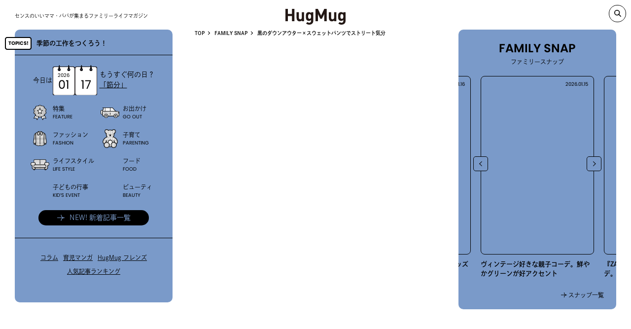

--- FILE ---
content_type: text/html; charset=UTF-8
request_url: https://hugmug.jp/snap/107142
body_size: 29799
content:
<!DOCTYPE html><html lang="ja" prefix="og: //ogp.me/ns# fb: //www.facebook.com/2008/fbml">
<head>
  <!-- Google Tag Manager -->
  <script>(function(w,d,s,l,i){w[l]=w[l]||[];w[l].push({'gtm.start':
  new Date().getTime(),event:'gtm.js'});var f=d.getElementsByTagName(s)[0],
  j=d.createElement(s),dl=l!='dataLayer'?'&l='+l:'';j.async=true;j.src=
  'https://www.googletagmanager.com/gtm.js?id='+i+dl;f.parentNode.insertBefore(j,f);
  })(window,document,'script','dataLayer','GTM-WNZP5W');</script>
  <!-- End Google Tag Manager -->
  <meta charset="UTF-8">
  <meta name="viewport" content="width=device-width, maximum-scale=1.0">
  <link rel="shortcut icon" href="https://hugmug.jp/favicon.ico"><!-- webfont --><script>
  (function(d) {
      var config = {
      kitId: 'mws5skz',
      scriptTimeout: 3000,
      async: true
      },
      h=d.documentElement,t=setTimeout(function(){h.className=h.className.replace(/\bwf-loading\b/g,"")+" wf-inactive";},config.scriptTimeout),tk=d.createElement("script"),f=false,s=d.getElementsByTagName("script")[0],a;h.className+=" wf-loading";tk.src='https://use.typekit.net/'+config.kitId+'.js';tk.async=true;tk.onload=tk.onreadystatechange=function(){a=this.readyState;if(f||a&&a!="complete"&&a!="loaded")return;f=true;clearTimeout(t);try{Typekit.load(config)}catch(e){}};s.parentNode.insertBefore(tk,s)
  })(document);
  </script>  <!--link(rel="stylesheet" href!='https://hugmug.jp/themes/hugmug/'+"common/css/style.css?ver=1.6.0" type="text/css")-->
  <link rel="stylesheet" href="https://hugmug.jp/themes/hugmug/common/styles/index.css?ver=20240710" type="text/css">  <link rel="stylesheet" href="https://hugmug.jp/themes/hugmug/page-assets/snap-single/styles/index.css?ver=20240710" type="text/css">
    <link rel="stylesheet" href="https://vjs.zencdn.net/7.17.0/video-js.css" type="text/css"><meta name='robots' content='index, follow, max-image-preview:large, max-snippet:-1, max-video-preview:-1' />
	<style>img:is([sizes="auto" i], [sizes^="auto," i]) { contain-intrinsic-size: 3000px 1500px }</style>
	
	<!-- This site is optimized with the Yoast SEO plugin v26.3 - https://yoast.com/wordpress/plugins/seo/ -->
	<title>黒のダウンアウター×スウェットパンツでストリート気分 | HugMug</title>
	<meta name="description" content="HugMugの人気コンテンツNo.1。おしゃれなファミリーのファッションSNAPを日々更新。ママ・パパ・キッズでバランスのいいスタイルや、今どき親子のリンクコーデ術、話題のアイテムなど、リアルなトレンドをここでチェック！ 家族構成・子どもの年齢・ブランド・季節などでコーデを探せる絞り込み検索もぜひ活用して♪" />
	<link rel="canonical" href="https://hugmug.jp/snap/107142" />
	<meta property="og:locale" content="ja_JP" />
	<meta property="og:type" content="article" />
	<meta property="og:title" content="黒のダウンアウター×スウェットパンツでストリート気分 | HugMug" />
	<meta property="og:description" content="HugMugの人気コンテンツNo.1。おしゃれなファミリーのファッションSNAPを日々更新。ママ・パパ・キッズでバランスのいいスタイルや、今どき親子のリンクコーデ術、話題のアイテムなど、リアルなトレンドをここでチェック！ 家族構成・子どもの年齢・ブランド・季節などでコーデを探せる絞り込み検索もぜひ活用して♪" />
	<meta property="og:url" content="https://hugmug.jp/snap/107142" />
	<meta property="og:site_name" content="HugMug - 親子で楽しむファッションやライフスタイル情報を届けるママメディア" />
	<meta property="article:modified_time" content="2022-12-22T13:09:05+00:00" />
	<meta property="og:image" content="https://hugmug.jp/uploads/2022/03/snap_220307_1.jpg" />
	<meta property="og:image:width" content="500" />
	<meta property="og:image:height" content="690" />
	<meta property="og:image:type" content="image/jpeg" />
	<meta name="twitter:card" content="summary_large_image" />
	<meta name="twitter:title" content="黒のダウンアウター×スウェットパンツでストリート気分 | HugMug" />
	<script type="application/ld+json" class="yoast-schema-graph">{"@context":"https://schema.org","@graph":[{"@type":"WebPage","@id":"https://hugmug.jp/snap/107142","url":"https://hugmug.jp/snap/107142","name":"黒のダウンアウター×スウェットパンツでストリート気分 | HugMug","isPartOf":{"@id":"https://hugmug.jp/#website"},"primaryImageOfPage":{"@id":"https://hugmug.jp/snap/107142#primaryimage"},"image":{"@id":"https://hugmug.jp/snap/107142#primaryimage"},"thumbnailUrl":"https://hugmug.jp/uploads/2022/03/snap_220307_1.jpg","datePublished":"2022-03-06T16:00:32+00:00","dateModified":"2022-12-22T13:09:05+00:00","description":"HugMugの人気コンテンツNo.1。おしゃれなファミリーのファッションSNAPを日々更新。ママ・パパ・キッズでバランスのいいスタイルや、今どき親子のリンクコーデ術、話題のアイテムなど、リアルなトレンドをここでチェック！ 家族構成・子どもの年齢・ブランド・季節などでコーデを探せる絞り込み検索もぜひ活用して♪","breadcrumb":{"@id":"https://hugmug.jp/snap/107142#breadcrumb"},"inLanguage":"ja","potentialAction":[{"@type":"ReadAction","target":["https://hugmug.jp/snap/107142"]}]},{"@type":"ImageObject","inLanguage":"ja","@id":"https://hugmug.jp/snap/107142#primaryimage","url":"https://hugmug.jp/uploads/2022/03/snap_220307_1.jpg","contentUrl":"https://hugmug.jp/uploads/2022/03/snap_220307_1.jpg","width":500,"height":690,"caption":"モノトーンでまとめたおしゃれな親子リンクコーデ"},{"@type":"BreadcrumbList","@id":"https://hugmug.jp/snap/107142#breadcrumb","itemListElement":[{"@type":"ListItem","position":1,"name":"FAMILY SNAP","item":"https://hugmug.jp/snap"},{"@type":"ListItem","position":2,"name":"黒のダウンアウター×スウェットパンツでストリート気分"}]},{"@type":"WebSite","@id":"https://hugmug.jp/#website","url":"https://hugmug.jp/","name":"HugMug - 親子で楽しむファッションやライフスタイル情報を届けるママメディア","description":"『HugMug（ハグマグ）』はWeb・雑誌で情報を発信する、ママ・パパに向けたライフスタイルマガジンです。","potentialAction":[{"@type":"SearchAction","target":{"@type":"EntryPoint","urlTemplate":"https://hugmug.jp/?s={search_term_string}"},"query-input":{"@type":"PropertyValueSpecification","valueRequired":true,"valueName":"search_term_string"}}],"inLanguage":"ja"}]}</script>
	<!-- / Yoast SEO plugin. -->


<script type="text/javascript">
/* <![CDATA[ */
window._wpemojiSettings = {"baseUrl":"https:\/\/s.w.org\/images\/core\/emoji\/16.0.1\/72x72\/","ext":".png","svgUrl":"https:\/\/s.w.org\/images\/core\/emoji\/16.0.1\/svg\/","svgExt":".svg","source":{"concatemoji":"https:\/\/hugmug.jp\/wp\/wp-includes\/js\/wp-emoji-release.min.js?ver=6.8.3"}};
/*! This file is auto-generated */
!function(s,n){var o,i,e;function c(e){try{var t={supportTests:e,timestamp:(new Date).valueOf()};sessionStorage.setItem(o,JSON.stringify(t))}catch(e){}}function p(e,t,n){e.clearRect(0,0,e.canvas.width,e.canvas.height),e.fillText(t,0,0);var t=new Uint32Array(e.getImageData(0,0,e.canvas.width,e.canvas.height).data),a=(e.clearRect(0,0,e.canvas.width,e.canvas.height),e.fillText(n,0,0),new Uint32Array(e.getImageData(0,0,e.canvas.width,e.canvas.height).data));return t.every(function(e,t){return e===a[t]})}function u(e,t){e.clearRect(0,0,e.canvas.width,e.canvas.height),e.fillText(t,0,0);for(var n=e.getImageData(16,16,1,1),a=0;a<n.data.length;a++)if(0!==n.data[a])return!1;return!0}function f(e,t,n,a){switch(t){case"flag":return n(e,"\ud83c\udff3\ufe0f\u200d\u26a7\ufe0f","\ud83c\udff3\ufe0f\u200b\u26a7\ufe0f")?!1:!n(e,"\ud83c\udde8\ud83c\uddf6","\ud83c\udde8\u200b\ud83c\uddf6")&&!n(e,"\ud83c\udff4\udb40\udc67\udb40\udc62\udb40\udc65\udb40\udc6e\udb40\udc67\udb40\udc7f","\ud83c\udff4\u200b\udb40\udc67\u200b\udb40\udc62\u200b\udb40\udc65\u200b\udb40\udc6e\u200b\udb40\udc67\u200b\udb40\udc7f");case"emoji":return!a(e,"\ud83e\udedf")}return!1}function g(e,t,n,a){var r="undefined"!=typeof WorkerGlobalScope&&self instanceof WorkerGlobalScope?new OffscreenCanvas(300,150):s.createElement("canvas"),o=r.getContext("2d",{willReadFrequently:!0}),i=(o.textBaseline="top",o.font="600 32px Arial",{});return e.forEach(function(e){i[e]=t(o,e,n,a)}),i}function t(e){var t=s.createElement("script");t.src=e,t.defer=!0,s.head.appendChild(t)}"undefined"!=typeof Promise&&(o="wpEmojiSettingsSupports",i=["flag","emoji"],n.supports={everything:!0,everythingExceptFlag:!0},e=new Promise(function(e){s.addEventListener("DOMContentLoaded",e,{once:!0})}),new Promise(function(t){var n=function(){try{var e=JSON.parse(sessionStorage.getItem(o));if("object"==typeof e&&"number"==typeof e.timestamp&&(new Date).valueOf()<e.timestamp+604800&&"object"==typeof e.supportTests)return e.supportTests}catch(e){}return null}();if(!n){if("undefined"!=typeof Worker&&"undefined"!=typeof OffscreenCanvas&&"undefined"!=typeof URL&&URL.createObjectURL&&"undefined"!=typeof Blob)try{var e="postMessage("+g.toString()+"("+[JSON.stringify(i),f.toString(),p.toString(),u.toString()].join(",")+"));",a=new Blob([e],{type:"text/javascript"}),r=new Worker(URL.createObjectURL(a),{name:"wpTestEmojiSupports"});return void(r.onmessage=function(e){c(n=e.data),r.terminate(),t(n)})}catch(e){}c(n=g(i,f,p,u))}t(n)}).then(function(e){for(var t in e)n.supports[t]=e[t],n.supports.everything=n.supports.everything&&n.supports[t],"flag"!==t&&(n.supports.everythingExceptFlag=n.supports.everythingExceptFlag&&n.supports[t]);n.supports.everythingExceptFlag=n.supports.everythingExceptFlag&&!n.supports.flag,n.DOMReady=!1,n.readyCallback=function(){n.DOMReady=!0}}).then(function(){return e}).then(function(){var e;n.supports.everything||(n.readyCallback(),(e=n.source||{}).concatemoji?t(e.concatemoji):e.wpemoji&&e.twemoji&&(t(e.twemoji),t(e.wpemoji)))}))}((window,document),window._wpemojiSettings);
/* ]]> */
</script>
<style id='wp-emoji-styles-inline-css' type='text/css'>

	img.wp-smiley, img.emoji {
		display: inline !important;
		border: none !important;
		box-shadow: none !important;
		height: 1em !important;
		width: 1em !important;
		margin: 0 0.07em !important;
		vertical-align: -0.1em !important;
		background: none !important;
		padding: 0 !important;
	}
</style>
<link rel='stylesheet' id='wp-block-library-css' href='https://hugmug.jp/plugins/gutenberg/build/styles/block-library/style.css?ver=22.0.0' type='text/css' media='all' />
<style id='classic-theme-styles-inline-css' type='text/css'>
/*! This file is auto-generated */
.wp-block-button__link{color:#fff;background-color:#32373c;border-radius:9999px;box-shadow:none;text-decoration:none;padding:calc(.667em + 2px) calc(1.333em + 2px);font-size:1.125em}.wp-block-file__button{background:#32373c;color:#fff;text-decoration:none}
</style>
<style id='global-styles-inline-css' type='text/css'>
:root{--wp--preset--aspect-ratio--square: 1;--wp--preset--aspect-ratio--4-3: 4/3;--wp--preset--aspect-ratio--3-4: 3/4;--wp--preset--aspect-ratio--3-2: 3/2;--wp--preset--aspect-ratio--2-3: 2/3;--wp--preset--aspect-ratio--16-9: 16/9;--wp--preset--aspect-ratio--9-16: 9/16;--wp--preset--color--black: #000000;--wp--preset--color--cyan-bluish-gray: #abb8c3;--wp--preset--color--white: #ffffff;--wp--preset--color--pale-pink: #f78da7;--wp--preset--color--vivid-red: #cf2e2e;--wp--preset--color--luminous-vivid-orange: #ff6900;--wp--preset--color--luminous-vivid-amber: #fcb900;--wp--preset--color--light-green-cyan: #7bdcb5;--wp--preset--color--vivid-green-cyan: #00d084;--wp--preset--color--pale-cyan-blue: #8ed1fc;--wp--preset--color--vivid-cyan-blue: #0693e3;--wp--preset--color--vivid-purple: #9b51e0;--wp--preset--gradient--vivid-cyan-blue-to-vivid-purple: linear-gradient(135deg,rgb(6,147,227) 0%,rgb(155,81,224) 100%);--wp--preset--gradient--light-green-cyan-to-vivid-green-cyan: linear-gradient(135deg,rgb(122,220,180) 0%,rgb(0,208,130) 100%);--wp--preset--gradient--luminous-vivid-amber-to-luminous-vivid-orange: linear-gradient(135deg,rgb(252,185,0) 0%,rgb(255,105,0) 100%);--wp--preset--gradient--luminous-vivid-orange-to-vivid-red: linear-gradient(135deg,rgb(255,105,0) 0%,rgb(207,46,46) 100%);--wp--preset--gradient--very-light-gray-to-cyan-bluish-gray: linear-gradient(135deg,rgb(238,238,238) 0%,rgb(169,184,195) 100%);--wp--preset--gradient--cool-to-warm-spectrum: linear-gradient(135deg,rgb(74,234,220) 0%,rgb(151,120,209) 20%,rgb(207,42,186) 40%,rgb(238,44,130) 60%,rgb(251,105,98) 80%,rgb(254,248,76) 100%);--wp--preset--gradient--blush-light-purple: linear-gradient(135deg,rgb(255,206,236) 0%,rgb(152,150,240) 100%);--wp--preset--gradient--blush-bordeaux: linear-gradient(135deg,rgb(254,205,165) 0%,rgb(254,45,45) 50%,rgb(107,0,62) 100%);--wp--preset--gradient--luminous-dusk: linear-gradient(135deg,rgb(255,203,112) 0%,rgb(199,81,192) 50%,rgb(65,88,208) 100%);--wp--preset--gradient--pale-ocean: linear-gradient(135deg,rgb(255,245,203) 0%,rgb(182,227,212) 50%,rgb(51,167,181) 100%);--wp--preset--gradient--electric-grass: linear-gradient(135deg,rgb(202,248,128) 0%,rgb(113,206,126) 100%);--wp--preset--gradient--midnight: linear-gradient(135deg,rgb(2,3,129) 0%,rgb(40,116,252) 100%);--wp--preset--font-size--small: 13px;--wp--preset--font-size--medium: 20px;--wp--preset--font-size--large: 36px;--wp--preset--font-size--x-large: 42px;--wp--preset--spacing--20: 0.44rem;--wp--preset--spacing--30: 0.67rem;--wp--preset--spacing--40: 1rem;--wp--preset--spacing--50: 1.5rem;--wp--preset--spacing--60: 2.25rem;--wp--preset--spacing--70: 3.38rem;--wp--preset--spacing--80: 5.06rem;--wp--preset--shadow--natural: 6px 6px 9px rgba(0, 0, 0, 0.2);--wp--preset--shadow--deep: 12px 12px 50px rgba(0, 0, 0, 0.4);--wp--preset--shadow--sharp: 6px 6px 0px rgba(0, 0, 0, 0.2);--wp--preset--shadow--outlined: 6px 6px 0px -3px rgb(255, 255, 255), 6px 6px rgb(0, 0, 0);--wp--preset--shadow--crisp: 6px 6px 0px rgb(0, 0, 0);}:where(.is-layout-flex){gap: 0.5em;}:where(.is-layout-grid){gap: 0.5em;}body .is-layout-flex{display: flex;}.is-layout-flex{flex-wrap: wrap;align-items: center;}.is-layout-flex > :is(*, div){margin: 0;}body .is-layout-grid{display: grid;}.is-layout-grid > :is(*, div){margin: 0;}:where(.wp-block-columns.is-layout-flex){gap: 2em;}:where(.wp-block-columns.is-layout-grid){gap: 2em;}:where(.wp-block-post-template.is-layout-flex){gap: 1.25em;}:where(.wp-block-post-template.is-layout-grid){gap: 1.25em;}.has-black-color{color: var(--wp--preset--color--black) !important;}.has-cyan-bluish-gray-color{color: var(--wp--preset--color--cyan-bluish-gray) !important;}.has-white-color{color: var(--wp--preset--color--white) !important;}.has-pale-pink-color{color: var(--wp--preset--color--pale-pink) !important;}.has-vivid-red-color{color: var(--wp--preset--color--vivid-red) !important;}.has-luminous-vivid-orange-color{color: var(--wp--preset--color--luminous-vivid-orange) !important;}.has-luminous-vivid-amber-color{color: var(--wp--preset--color--luminous-vivid-amber) !important;}.has-light-green-cyan-color{color: var(--wp--preset--color--light-green-cyan) !important;}.has-vivid-green-cyan-color{color: var(--wp--preset--color--vivid-green-cyan) !important;}.has-pale-cyan-blue-color{color: var(--wp--preset--color--pale-cyan-blue) !important;}.has-vivid-cyan-blue-color{color: var(--wp--preset--color--vivid-cyan-blue) !important;}.has-vivid-purple-color{color: var(--wp--preset--color--vivid-purple) !important;}.has-black-background-color{background-color: var(--wp--preset--color--black) !important;}.has-cyan-bluish-gray-background-color{background-color: var(--wp--preset--color--cyan-bluish-gray) !important;}.has-white-background-color{background-color: var(--wp--preset--color--white) !important;}.has-pale-pink-background-color{background-color: var(--wp--preset--color--pale-pink) !important;}.has-vivid-red-background-color{background-color: var(--wp--preset--color--vivid-red) !important;}.has-luminous-vivid-orange-background-color{background-color: var(--wp--preset--color--luminous-vivid-orange) !important;}.has-luminous-vivid-amber-background-color{background-color: var(--wp--preset--color--luminous-vivid-amber) !important;}.has-light-green-cyan-background-color{background-color: var(--wp--preset--color--light-green-cyan) !important;}.has-vivid-green-cyan-background-color{background-color: var(--wp--preset--color--vivid-green-cyan) !important;}.has-pale-cyan-blue-background-color{background-color: var(--wp--preset--color--pale-cyan-blue) !important;}.has-vivid-cyan-blue-background-color{background-color: var(--wp--preset--color--vivid-cyan-blue) !important;}.has-vivid-purple-background-color{background-color: var(--wp--preset--color--vivid-purple) !important;}.has-black-border-color{border-color: var(--wp--preset--color--black) !important;}.has-cyan-bluish-gray-border-color{border-color: var(--wp--preset--color--cyan-bluish-gray) !important;}.has-white-border-color{border-color: var(--wp--preset--color--white) !important;}.has-pale-pink-border-color{border-color: var(--wp--preset--color--pale-pink) !important;}.has-vivid-red-border-color{border-color: var(--wp--preset--color--vivid-red) !important;}.has-luminous-vivid-orange-border-color{border-color: var(--wp--preset--color--luminous-vivid-orange) !important;}.has-luminous-vivid-amber-border-color{border-color: var(--wp--preset--color--luminous-vivid-amber) !important;}.has-light-green-cyan-border-color{border-color: var(--wp--preset--color--light-green-cyan) !important;}.has-vivid-green-cyan-border-color{border-color: var(--wp--preset--color--vivid-green-cyan) !important;}.has-pale-cyan-blue-border-color{border-color: var(--wp--preset--color--pale-cyan-blue) !important;}.has-vivid-cyan-blue-border-color{border-color: var(--wp--preset--color--vivid-cyan-blue) !important;}.has-vivid-purple-border-color{border-color: var(--wp--preset--color--vivid-purple) !important;}.has-vivid-cyan-blue-to-vivid-purple-gradient-background{background: var(--wp--preset--gradient--vivid-cyan-blue-to-vivid-purple) !important;}.has-light-green-cyan-to-vivid-green-cyan-gradient-background{background: var(--wp--preset--gradient--light-green-cyan-to-vivid-green-cyan) !important;}.has-luminous-vivid-amber-to-luminous-vivid-orange-gradient-background{background: var(--wp--preset--gradient--luminous-vivid-amber-to-luminous-vivid-orange) !important;}.has-luminous-vivid-orange-to-vivid-red-gradient-background{background: var(--wp--preset--gradient--luminous-vivid-orange-to-vivid-red) !important;}.has-very-light-gray-to-cyan-bluish-gray-gradient-background{background: var(--wp--preset--gradient--very-light-gray-to-cyan-bluish-gray) !important;}.has-cool-to-warm-spectrum-gradient-background{background: var(--wp--preset--gradient--cool-to-warm-spectrum) !important;}.has-blush-light-purple-gradient-background{background: var(--wp--preset--gradient--blush-light-purple) !important;}.has-blush-bordeaux-gradient-background{background: var(--wp--preset--gradient--blush-bordeaux) !important;}.has-luminous-dusk-gradient-background{background: var(--wp--preset--gradient--luminous-dusk) !important;}.has-pale-ocean-gradient-background{background: var(--wp--preset--gradient--pale-ocean) !important;}.has-electric-grass-gradient-background{background: var(--wp--preset--gradient--electric-grass) !important;}.has-midnight-gradient-background{background: var(--wp--preset--gradient--midnight) !important;}.has-small-font-size{font-size: var(--wp--preset--font-size--small) !important;}.has-medium-font-size{font-size: var(--wp--preset--font-size--medium) !important;}.has-large-font-size{font-size: var(--wp--preset--font-size--large) !important;}.has-x-large-font-size{font-size: var(--wp--preset--font-size--x-large) !important;}
:where(.wp-block-columns.is-layout-flex){gap: 2em;}:where(.wp-block-columns.is-layout-grid){gap: 2em;}
:root :where(.wp-block-pullquote){font-size: 1.5em;line-height: 1.6;}
:where(.wp-block-post-template.is-layout-flex){gap: 1.25em;}:where(.wp-block-post-template.is-layout-grid){gap: 1.25em;}
:where(.wp-block-term-template.is-layout-flex){gap: 1.25em;}:where(.wp-block-term-template.is-layout-grid){gap: 1.25em;}
</style>
<link rel="https://api.w.org/" href="https://hugmug.jp/wp-json/" /><link rel="alternate" title="JSON" type="application/json" href="https://hugmug.jp/wp-json/wp/v2/snap/107142" /><link rel="EditURI" type="application/rsd+xml" title="RSD" href="https://hugmug.jp/wp/xmlrpc.php?rsd" />
<meta name="generator" content="WordPress 6.8.3" />
<link rel='shortlink' href='https://hugmug.jp/?p=107142' />
<link rel="alternate" title="oEmbed (JSON)" type="application/json+oembed" href="https://hugmug.jp/wp-json/oembed/1.0/embed?url=https%3A%2F%2Fhugmug.jp%2Fsnap%2F107142" />
<link rel="alternate" title="oEmbed (XML)" type="text/xml+oembed" href="https://hugmug.jp/wp-json/oembed/1.0/embed?url=https%3A%2F%2Fhugmug.jp%2Fsnap%2F107142&#038;format=xml" />
<script type="application/ld+json">{
    "@context": "http://schema.org",
    "@type": "BreadcrumbList",
    "name": "パンくずリスト",
    "itemListElement": [
        {
            "@type": "ListItem",
            "position": 1,
            "item": {
                "name": "HOME",
                "@id": "https://hugmug.jp/"
            }
        },
        {
            "@type": "ListItem",
            "position": 2,
            "item": {
                "name": "FAMILY SNAP",
                "@id": "https://hugmug.jp/snap"
            }
        },
        {
            "@type": "ListItem",
            "position": 3,
            "item": {
                "name": "黒のダウンアウター×スウェットパンツでストリート気分",
                "@id": "https://hugmug.jp/snap/107142"
            }
        }
    ]
}</script><script type="application/ld+json"> {
"@context": "https://schema.org",
"@type": "NewsArticle",
"headline":"黒のダウンアウター×スウェットパンツでストリート気分 | HugMug - 親子で楽しむファッションやライフスタイル情報を届けるママメディア",
"image": [
"https://hugmug.jp/uploads/2022/03/snap_220307_1.jpg"
],
"datePublished":"2022-03-07T01:00:32+0900",
"dateModified":"2022-12-22T22:09:05+0900"
} </script><noscript><style>.lazyload[data-src]{display:none !important;}</style></noscript><style>.lazyload{background-image:none !important;}.lazyload:before{background-image:none !important;}</style><style>.wp-block-gallery.is-cropped .blocks-gallery-item picture{height:100%;width:100%;}</style><link rel="icon" href="https://hugmug.jp/uploads/2019/05/cropped-mercidays_logo-32x32.jpg" sizes="32x32" />
<link rel="icon" href="https://hugmug.jp/uploads/2019/05/cropped-mercidays_logo-192x192.jpg" sizes="192x192" />
<link rel="apple-touch-icon" href="https://hugmug.jp/uploads/2019/05/cropped-mercidays_logo-180x180.jpg" />
<meta name="msapplication-TileImage" content="https://hugmug.jp/uploads/2019/05/cropped-mercidays_logo-270x270.jpg" />
    <meta name="thumbnail" content="https://hugmug.jp/uploads/2022/03/snap_220307_1.jpg"></head><body id='subpage' class="" ontouchstart=""><!-- Google Tag Manager (noscript) -->
<noscript><iframe src="https://www.googletagmanager.com/ns.html?id=GTM-WNZP5W"
height="0" width="0" style="display:none;visibility:hidden"></iframe></noscript>
<!-- End Google Tag Manager (noscript) --><div class="header_wrap header_wrap_sub">
  <header class="header header_sub">
    <h1 class="header_logo"><a href="https://hugmug.jp/"><svg viewBox="0 0 230 60" xmlns="http://www.w3.org/2000/svg"><title></title><path d="m34.29 47h-9.19v-19.67h-15.92v19.67h-9.18v-47h9.18v19.21h15.92v-19.21h9.19zm36.94 0h-8.39v-3.17a11.33 11.33 0 0 1 -8.59 3.56 11 11 0 0 1 -8.12-3q-3.51-3.51-3.51-9.77v-22h8.66v20.78a6.23 6.23 0 0 0 1.83 4.88 5.33 5.33 0 0 0 3.78 1.39 5.45 5.45 0 0 0 3.86-1.39 6.23 6.23 0 0 0 1.83-4.88v-20.79h8.65zm35.35-1.26a13.69 13.69 0 0 1 -4.13 10.26q-4.12 4-11 4c-5.19 0-9.36-1.5-12.48-4.49l5.35-5.41a9.26 9.26 0 0 0 6.74 2.64 6.62 6.62 0 0 0 5.41-2.24 7.6 7.6 0 0 0 1.53-4.89v-3.5a10.51 10.51 0 0 1 -8.19 3.43 10.51 10.51 0 0 1 -11.17-8.84 41.87 41.87 0 0 1 -.53-7.86 41.89 41.89 0 0 1 .53-7.84 11 11 0 0 1 3-5.74 11.14 11.14 0 0 1 8.26-3 10.73 10.73 0 0 1 8.39 3.63v-3.28h8.32zm-8.58-16.9a15.47 15.47 0 0 0 -.85-5.94 4.72 4.72 0 0 0 -4.8-3 4.65 4.65 0 0 0 -4.66 2.78 15.1 15.1 0 0 0 -.92 6.13 15.68 15.68 0 0 0 .92 6.21 4.64 4.64 0 0 0 4.66 2.77 4.72 4.72 0 0 0 4.8-3 16 16 0 0 0 .85-5.95zm59.71 18.16h-9.18v-27.4l-9 17.83h-6.21l-9.04-17.83v27.4h-9.18v-47h9l12.24 25.41 12.19-25.41h9.18zm36.94 0h-8.39v-3.17a11.33 11.33 0 0 1 -8.59 3.56 11 11 0 0 1 -8.12-3q-3.55-3.54-3.55-9.8v-22h8.66v20.81a6.23 6.23 0 0 0 1.83 4.88 5.33 5.33 0 0 0 3.78 1.39 5.45 5.45 0 0 0 3.86-1.39 6.23 6.23 0 0 0 1.87-4.88v-20.79h8.65zm35.35-1.26a13.69 13.69 0 0 1 -4.13 10.26q-4.12 4-11 4c-5.19 0-9.36-1.5-12.48-4.49l5.35-5.41a9.26 9.26 0 0 0 6.74 2.64 6.62 6.62 0 0 0 5.41-2.24 7.6 7.6 0 0 0 1.52-4.89v-3.5a10.51 10.51 0 0 1 -8.19 3.43 10.51 10.51 0 0 1 -11.16-8.84 41.87 41.87 0 0 1 -.53-7.86 41.89 41.89 0 0 1 .53-7.85 11 11 0 0 1 3-5.74 11.14 11.14 0 0 1 8.26-3 10.73 10.73 0 0 1 8.39 3.63v-3.27h8.29zm-8.59-16.9a15.47 15.47 0 0 0 -.85-5.94 4.72 4.72 0 0 0 -4.8-3 4.65 4.65 0 0 0 -4.66 2.78 15.1 15.1 0 0 0 -.92 6.13 15.68 15.68 0 0 0 .92 6.21 4.64 4.64 0 0 0 4.66 2.77 4.72 4.72 0 0 0 4.8-3 16 16 0 0 0 .85-5.95z" fill="#231815"/></svg></a></h1><ol class="bread" itemscope itemtype="http://schema.org/BreadcrumbList"><li itemprop="itemListElement" itemscope itemtype="http://schema.org/ListItem"><a href="https://hugmug.jp" itemprop="item"><span itemprop="name">TOP</span></a><meta itemprop="position" content="1" /></li><li itemprop="itemListElement" itemscope itemtype="http://schema.org/ListItem"><a href="https://hugmug.jp/snap" itemprop="item"><span itemprop="name">FAMILY SNAP</span></a><meta itemprop="position" content="2" /></li><li itemprop="itemListElement" itemscope itemtype="http://schema.org/ListItem"><a href="https://hugmug.jp/snap/107142" itemprop="item"><span itemprop="name">黒のダウンアウター×スウェットパンツでストリート気分</span></a><meta itemprop="position" content="3" /></li></ol>
    <ol class="bread"></ol>    <div class="header_spnav"><span></span></div>
  </header>
</div><div class="wrap">
<div class="description">センスのいいママ・パパが集まるファミリーライフマガジン</div><a class="pc_logo header_active" href="https://hugmug.jp/"><svg viewBox="0 0 230 60" xmlns="http://www.w3.org/2000/svg"><title></title><path d="m34.29 47h-9.19v-19.67h-15.92v19.67h-9.18v-47h9.18v19.21h15.92v-19.21h9.19zm36.94 0h-8.39v-3.17a11.33 11.33 0 0 1 -8.59 3.56 11 11 0 0 1 -8.12-3q-3.51-3.51-3.51-9.77v-22h8.66v20.78a6.23 6.23 0 0 0 1.83 4.88 5.33 5.33 0 0 0 3.78 1.39 5.45 5.45 0 0 0 3.86-1.39 6.23 6.23 0 0 0 1.83-4.88v-20.79h8.65zm35.35-1.26a13.69 13.69 0 0 1 -4.13 10.26q-4.12 4-11 4c-5.19 0-9.36-1.5-12.48-4.49l5.35-5.41a9.26 9.26 0 0 0 6.74 2.64 6.62 6.62 0 0 0 5.41-2.24 7.6 7.6 0 0 0 1.53-4.89v-3.5a10.51 10.51 0 0 1 -8.19 3.43 10.51 10.51 0 0 1 -11.17-8.84 41.87 41.87 0 0 1 -.53-7.86 41.89 41.89 0 0 1 .53-7.84 11 11 0 0 1 3-5.74 11.14 11.14 0 0 1 8.26-3 10.73 10.73 0 0 1 8.39 3.63v-3.28h8.32zm-8.58-16.9a15.47 15.47 0 0 0 -.85-5.94 4.72 4.72 0 0 0 -4.8-3 4.65 4.65 0 0 0 -4.66 2.78 15.1 15.1 0 0 0 -.92 6.13 15.68 15.68 0 0 0 .92 6.21 4.64 4.64 0 0 0 4.66 2.77 4.72 4.72 0 0 0 4.8-3 16 16 0 0 0 .85-5.95zm59.71 18.16h-9.18v-27.4l-9 17.83h-6.21l-9.04-17.83v27.4h-9.18v-47h9l12.24 25.41 12.19-25.41h9.18zm36.94 0h-8.39v-3.17a11.33 11.33 0 0 1 -8.59 3.56 11 11 0 0 1 -8.12-3q-3.55-3.54-3.55-9.8v-22h8.66v20.81a6.23 6.23 0 0 0 1.83 4.88 5.33 5.33 0 0 0 3.78 1.39 5.45 5.45 0 0 0 3.86-1.39 6.23 6.23 0 0 0 1.87-4.88v-20.79h8.65zm35.35-1.26a13.69 13.69 0 0 1 -4.13 10.26q-4.12 4-11 4c-5.19 0-9.36-1.5-12.48-4.49l5.35-5.41a9.26 9.26 0 0 0 6.74 2.64 6.62 6.62 0 0 0 5.41-2.24 7.6 7.6 0 0 0 1.52-4.89v-3.5a10.51 10.51 0 0 1 -8.19 3.43 10.51 10.51 0 0 1 -11.16-8.84 41.87 41.87 0 0 1 -.53-7.86 41.89 41.89 0 0 1 .53-7.85 11 11 0 0 1 3-5.74 11.14 11.14 0 0 1 8.26-3 10.73 10.73 0 0 1 8.39 3.63v-3.27h8.29zm-8.59-16.9a15.47 15.47 0 0 0 -.85-5.94 4.72 4.72 0 0 0 -4.8-3 4.65 4.65 0 0 0 -4.66 2.78 15.1 15.1 0 0 0 -.92 6.13 15.68 15.68 0 0 0 .92 6.21 4.64 4.64 0 0 0 4.66 2.77 4.72 4.72 0 0 0 4.8-3 16 16 0 0 0 .85-5.95z" fill="#231815"/></svg></a><a class="search_pc" data-remodal-target="search-modal"></a>
<div class="remodal" data-remodal-id="search-modal" data-remodal-options="hashTracking: false">
  <form class="search_form" role="search" method="get" action="https://hugmug.jp/">
    <input class="search_field" type="search" id="nav_search" placeholder="フリーワード検索" value="" name="s">
    <button class="search_submit" type="submit"></button>
  </form>
  <button class="remodal-cancel search_back" data-remodal-action="cancel">BACK</button>
</div>
<div class="sub sub_left">
  <nav class="nav">
    <div class="header_spnav_open"><span></span></div>
    <div class="nav_header"><a class="nav_header_logo" href="https://hugmug.jp/"><img src="[data-uri]" alt="" data-src="https://hugmug.jp/themes/hugmug/common/images/logo_hugmug.svg" decoding="async" class="lazyload"><noscript><img src="https://hugmug.jp/themes/hugmug/common/images/logo_hugmug.svg" alt="" data-eio="l"></noscript></a>
      <div class="nav_header_read">センスのいいママ・パパが集まる<br>ファミリーライフマガジン</div>
    </div>
    <div class="nav_hot">
      <div class="hot_list">
        <div class="hot_list_box hot_list_box-nav"><div class="hot"><div class="hot_icon" title="HOT!"></div><div class="hot_content"><div class="hot_content_wrap"><a class="hot_content_inner" href="https://hugmug.jp/keyword/工作"><div class="hot_content_text">季節の工作をつくろう！</div></a></div></div></div>        </div>
      </div>
    </div>
    <div class="nav_search">
      <form class="search-form" role="search" method="get" action="https://hugmug.jp/">
        <input class="search-field" type="search" id="nav_search" placeholder="フリーワード検索" value="" name="s">
        <button class="search-submit" type="submit"></button>
      </form>
    </div>
    <div class="pc">
      <div class="nav_calendar">
        <div class="nav_calendar_today">今日は</div>
        <div class="nav_calendar_base">
          <div class="nav_calendar_base_wrap">
            <div class="nav_calendar_base_sub">2026</div>
            <div class="nav_calendar_base_main">01</div>
          </div><img src="[data-uri]" alt="カレンダー" data-src="https://hugmug.jp/themes/hugmug/common/images/ph_calendar.svg" decoding="async" class="lazyload"><noscript><img src="https://hugmug.jp/themes/hugmug/common/images/ph_calendar.svg" alt="カレンダー" data-eio="l"></noscript>
          <div class="nav_calendar_blank blank_paper_2"><img src="[data-uri]" alt="カレンダー白紙" data-src="https://hugmug.jp/themes/hugmug/common/images/calendar_blank_paper.svg" decoding="async" class="lazyload"><noscript><img src="https://hugmug.jp/themes/hugmug/common/images/calendar_blank_paper.svg" alt="カレンダー白紙" data-eio="l"></noscript></div>
          <div class="nav_calendar_blank blank_paper_1"><img src="[data-uri]" alt="カレンダー白紙" data-src="https://hugmug.jp/themes/hugmug/common/images/calendar_blank_paper.svg" decoding="async" class="lazyload"><noscript><img src="https://hugmug.jp/themes/hugmug/common/images/calendar_blank_paper.svg" alt="カレンダー白紙" data-eio="l"></noscript></div>
        </div>
        <div class="nav_calendar_base">
          <div class="nav_calendar_base_wrap">
            <div class="nav_calendar_base_main">17</div>
          </div><img src="[data-uri]" alt="カレンダー" data-src="https://hugmug.jp/themes/hugmug/common/images/ph_calendar.svg" decoding="async" class="lazyload"><noscript><img src="https://hugmug.jp/themes/hugmug/common/images/ph_calendar.svg" alt="カレンダー" data-eio="l"></noscript>
          <div class="nav_calendar_blank blank_paper_4"><img src="[data-uri]" alt="カレンダー白紙" data-src="https://hugmug.jp/themes/hugmug/common/images/calendar_blank_paper.svg" decoding="async" class="lazyload"><noscript><img src="https://hugmug.jp/themes/hugmug/common/images/calendar_blank_paper.svg" alt="カレンダー白紙" data-eio="l"></noscript></div>
          <div class="nav_calendar_blank blank_paper_3"><img src="[data-uri]" alt="カレンダー白紙" data-src="https://hugmug.jp/themes/hugmug/common/images/calendar_blank_paper.svg" decoding="async" class="lazyload"><noscript><img src="https://hugmug.jp/themes/hugmug/common/images/calendar_blank_paper.svg" alt="カレンダー白紙" data-eio="l"></noscript></div>
        </div>
        <div class="nav_calendar_event">
                    もうすぐ何の日？<br><a href="/keyword/節分">「節分」</a>        </div>
      </div>
    </div>
    <div class="nav_category">
      <div class="category_wrap">
        <div class="category_list">
                              <a class="category_box" href="https://hugmug.jp/feature">
            <div class="category_box_icon category_box_icon-feature lazyload" style="" data-back="https://hugmug.jp/themes/hugmug/common/images/icon_category_feature.png"></div>
            <div class="category_box_content">
              <div class="category_box_main">特集</div>
              <div class="category_box_sub">FEATURE</div>
            </div></a>          <a class="category_box" href="https://hugmug.jp/goout">
            <div class="category_box_icon category_box_icon-goout lazyload" style="" data-back="https://hugmug.jp/themes/hugmug/common/images/icon_category_goout.png"></div>
            <div class="category_box_content">
              <div class="category_box_main">お出かけ</div>
              <div class="category_box_sub">GO OUT</div>
            </div></a>          <a class="category_box" href="https://hugmug.jp/fashion">
            <div class="category_box_icon category_box_icon-fashion lazyload" style="" data-back="https://hugmug.jp/themes/hugmug/common/images/icon_category_fashion.png"></div>
            <div class="category_box_content">
              <div class="category_box_main">ファッション</div>
              <div class="category_box_sub">FASHION</div>
            </div></a>          <a class="category_box" href="https://hugmug.jp/parenting">
            <div class="category_box_icon category_box_icon-parenting lazyload" style="" data-back="https://hugmug.jp/themes/hugmug/common/images/icon_category_parenting.png"></div>
            <div class="category_box_content">
              <div class="category_box_main">子育て</div>
              <div class="category_box_sub">PARENTING</div>
            </div></a>          <a class="category_box" href="https://hugmug.jp/lifestyle">
            <div class="category_box_icon category_box_icon-lifestyle lazyload" style="" data-back="https://hugmug.jp/themes/hugmug/common/images/icon_category_lifestyle.png"></div>
            <div class="category_box_content">
              <div class="category_box_main">ライフスタイル</div>
              <div class="category_box_sub">LIFE STYLE</div>
            </div></a>          <a class="category_box" href="https://hugmug.jp/food">
            <div class="category_box_icon category_box_icon-food lazyload" style="" data-back="https://hugmug.jp/themes/hugmug/common/images/icon_category_food.png"></div>
            <div class="category_box_content">
              <div class="category_box_main">フード</div>
              <div class="category_box_sub">FOOD</div>
            </div></a>          <a class="category_box" href="https://hugmug.jp/kids-event">
            <div class="category_box_icon category_box_icon-kids-event lazyload" style="" data-back="https://hugmug.jp/themes/hugmug/common/images/icon_category_kids-event.png"></div>
            <div class="category_box_content">
              <div class="category_box_main">子どもの行事</div>
              <div class="category_box_sub">KID’S EVENT</div>
            </div></a>          <a class="category_box" href="https://hugmug.jp/beauty">
            <div class="category_box_icon category_box_icon-beauty lazyload" style="" data-back="https://hugmug.jp/themes/hugmug/common/images/icon_category_beauty.png"></div>
            <div class="category_box_content">
              <div class="category_box_main">ビューティ</div>
              <div class="category_box_sub">BEAUTY</div>
            </div></a>                  </div>
      </div>
    </div>
    <div class="nav_link"><a href="https://hugmug.jp/search/+">
        <div class="nav_link_icon"><svg viewBox="0 0 27.58 22" xmlns="http://www.w3.org/2000/svg"><path d="M26.7 10a13.18 13.18 0 01-5.84-1.18 8.38 8.38 0 01-3.57-3.19A8.76 8.76 0 0116.08 1V0H13.9v1.05a9.88 9.88 0 002 6.34A10.14 10.14 0 0019.06 10c-1.63-.09-3.46-.13-5.46-.13H0v2.22h13.6c2.12 0 4 0 5.48-.1a10 10 0 00-3.2 2.6 9.73 9.73 0 00-2 6.32V22h2.18v-1a8.76 8.76 0 011.21-4.61 8.3 8.3 0 013.56-3.17A13.41 13.41 0 0126.7 12h.88v-2z"/></svg>
        </div>
        <div class="nav_link_text">NEW! 新着記事一覧</div></a></div>
    <div class="sp">
      <div class="nav_calendar">
        <div class="nav_calendar_today">今日は</div>
        <div class="nav_calendar_base">
          <div class="nav_calendar_base_wrap">
            <div class="nav_calendar_base_sub">2026</div>
            <div class="nav_calendar_base_main">01</div>
          </div><img src="[data-uri]" alt="カレンダー" data-src="https://hugmug.jp/themes/hugmug/common/images/ph_calendar.svg" decoding="async" class="lazyload"><noscript><img src="https://hugmug.jp/themes/hugmug/common/images/ph_calendar.svg" alt="カレンダー" data-eio="l"></noscript>
          <div class="nav_calendar_blank blank_paper_2"><img src="[data-uri]" alt="カレンダー白紙" data-src="https://hugmug.jp/themes/hugmug/common/images/calendar_blank_paper.svg" decoding="async" class="lazyload"><noscript><img src="https://hugmug.jp/themes/hugmug/common/images/calendar_blank_paper.svg" alt="カレンダー白紙" data-eio="l"></noscript></div>
          <div class="nav_calendar_blank blank_paper_1"><img src="[data-uri]" alt="カレンダー白紙" data-src="https://hugmug.jp/themes/hugmug/common/images/calendar_blank_paper.svg" decoding="async" class="lazyload"><noscript><img src="https://hugmug.jp/themes/hugmug/common/images/calendar_blank_paper.svg" alt="カレンダー白紙" data-eio="l"></noscript></div>
        </div>
        <div class="nav_calendar_base">
          <div class="nav_calendar_base_wrap">
            <div class="nav_calendar_base_main">16</div>
          </div><img src="[data-uri]" alt="カレンダー" data-src="https://hugmug.jp/themes/hugmug/common/images/ph_calendar.svg" decoding="async" class="lazyload"><noscript><img src="https://hugmug.jp/themes/hugmug/common/images/ph_calendar.svg" alt="カレンダー" data-eio="l"></noscript>
          <div class="nav_calendar_blank blank_paper_4"><img src="[data-uri]" alt="カレンダー白紙" data-src="https://hugmug.jp/themes/hugmug/common/images/calendar_blank_paper.svg" decoding="async" class="lazyload"><noscript><img src="https://hugmug.jp/themes/hugmug/common/images/calendar_blank_paper.svg" alt="カレンダー白紙" data-eio="l"></noscript></div>
          <div class="nav_calendar_blank blank_paper_3"><img src="[data-uri]" alt="カレンダー白紙" data-src="https://hugmug.jp/themes/hugmug/common/images/calendar_blank_paper.svg" decoding="async" class="lazyload"><noscript><img src="https://hugmug.jp/themes/hugmug/common/images/calendar_blank_paper.svg" alt="カレンダー白紙" data-eio="l"></noscript></div>
        </div>
        <div class="nav_calendar_event">
                    もうすぐ何の日？<br><a href="/keyword/節分">「節分」</a>        </div>
      </div>
    </div>
    <div class="nav_wrap">
      <div class="nav_banner"><a href="https://hugmug.jp/snap"><img src="[data-uri]" alt="" data-src="https://hugmug.jp/themes/hugmug/common/images/banner_snap2.jpg" decoding="async" class="lazyload" data-eio-rwidth="1380" data-eio-rheight="580"><noscript><img src="https://hugmug.jp/themes/hugmug/common/images/banner_snap2.jpg" alt="" data-eio="l"></noscript></a></div>
      <div class="nav_sublink"><a href="https://hugmug.jp/column">コラム</a><a href="https://hugmug.jp/keyword/育児マンガ">育児マンガ</a><a href="https://hugmug.jp/friends">HugMug フレンズ</a><a href="https://hugmug.jp/ranking">人気記事ランキング</a></div>
    </div>
    <div class="nav_trend">
      <div class="nav_trend_title">TREND WORD</div><div class="trend"><a href="https://hugmug.jp/keyword/%e5%86%ac%e3%82%b3%e3%83%bc%e3%83%87" class="trend_box">冬コーデ</a><a href="https://hugmug.jp/keyword/%e5%ae%b6%e3%81%a5%e3%81%8f%e3%82%8a" class="trend_box">家づくり</a><a href="https://hugmug.jp/keyword/%e8%aa%95%e7%94%9f%e6%97%a5" class="trend_box">誕生日</a><a href="https://hugmug.jp/keyword/%e3%82%af%e3%83%aa%e3%82%b9%e3%83%9e%e3%82%b9" class="trend_box">クリスマス</a><a href="https://hugmug.jp/keyword/%e7%b5%b5%e6%9c%ac" class="trend_box">絵本</a></div>      <div class="link_sub"><a href="https://hugmug.jp/keyword"> キーワード一覧</a></div>
    </div>
    <div class="nav_line"><a href="https://lin.ee/9cp2JSr" target="_blank">LINEお友だち会員募集中！</a></div>
    <div class="nav_sns"><a href="https://www.instagram.com/hugmug_insta/" target="_blank"><img src="[data-uri]" alt="Instagram" data-src="https://hugmug.jp/themes/hugmug/common/images/icon_sns_instagram.svg" decoding="async" class="lazyload"><noscript><img src="https://hugmug.jp/themes/hugmug/common/images/icon_sns_instagram.svg" alt="Instagram" data-eio="l"></noscript></a><a href="https://twitter.com/hug_mug" target="_blank"><img src="[data-uri]" alt="Twitter" data-src="https://hugmug.jp/themes/hugmug/common/images/icon_sns_twitter.svg" decoding="async" class="lazyload"><noscript><img src="https://hugmug.jp/themes/hugmug/common/images/icon_sns_twitter.svg" alt="Twitter" data-eio="l"></noscript></a><a href="https://www.facebook.com/hugmug" target="_blank"><img src="[data-uri]" alt="Facebook" data-src="https://hugmug.jp/themes/hugmug/common/images/icon_sns_facebook.svg" decoding="async" class="lazyload"><noscript><img src="https://hugmug.jp/themes/hugmug/common/images/icon_sns_facebook.svg" alt="Facebook" data-eio="l"></noscript></a><a href="https://lin.ee/9cp2JSr" target="_blank"><img src="[data-uri]" alt="LINE" data-src="https://hugmug.jp/themes/hugmug/common/images/icon_sns_line.svg" decoding="async" class="lazyload"><noscript><img src="https://hugmug.jp/themes/hugmug/common/images/icon_sns_line.svg" alt="LINE" data-eio="l"></noscript></a></div>
  </nav>
</div><div class="main">
  <div class="bred_pc"><ol class="bread" itemscope itemtype="http://schema.org/BreadcrumbList"><li itemprop="itemListElement" itemscope itemtype="http://schema.org/ListItem"><a href="https://hugmug.jp" itemprop="item"><span itemprop="name">TOP</span></a><meta itemprop="position" content="1" /></li><li itemprop="itemListElement" itemscope itemtype="http://schema.org/ListItem"><a href="https://hugmug.jp/snap" itemprop="item"><span itemprop="name">FAMILY SNAP</span></a><meta itemprop="position" content="2" /></li><li itemprop="itemListElement" itemscope itemtype="http://schema.org/ListItem"><a href="https://hugmug.jp/snap/107142" itemprop="item"><span itemprop="name">黒のダウンアウター×スウェットパンツでストリート気分</span></a><meta itemprop="position" content="3" /></li></ol>
</div>
  <div class="subpage snap post_snap">
    <!-- 記事上部-->
    <div class="snap_head post_head">
      <div class="snap_head_ph"><picture><source   type="image/webp" data-srcset="https://hugmug.jp/uploads/2022/03/snap_220307_1.jpg.webp"><img src="[data-uri]" data-eio="p" data-src="https://hugmug.jp/uploads/2022/03/snap_220307_1.jpg" decoding="async" class="lazyload" data-eio-rwidth="500" data-eio-rheight="690" /></picture><noscript><img src="https://hugmug.jp/uploads/2022/03/snap_220307_1.jpg" data-eio="l" /></noscript>
        <div class="snap_icon snap_head_icon"><svg viewBox="0 0 175 175" xmlns="http://www.w3.org/2000/svg"><circle cx="87.5" cy="87.5" fill="none" r="87.5"/><g fill="#aac8dc"><path d="m99 12.38 10.68 2.42-.55 2.42-7.7-1.74-1.21 5.35 6 1.36-.55 2.43-6-1.36-1.8 7.94-3-.67z"/><path d="m118.12 34.77-6.94-3.53-2.91 2.76-2.84-1.44 14.37-13.56 3.15 1.6-2.49 19.62-2.86-1.45zm1.58-11.69-6.63 6.33 5.42 2.75z"/><path d="m135.94 28.64 2.24 2.41-6.18 14.73 15.1-5.2 2.21 2.42-13.6 12.7-2.08-2.23 9.31-8.7-13.18 4.55-1.44-1.55 5.42-12.86-9.32 8.7-2.08-2.23z"/><path d="m153.7 51 1.42 2.7-16.47 8.7-1.42-2.71z"/><path d="m159.23 63.68-15.37 4.93 1.92 6-2.34.75-2.86-8.89 17.71-5.69z"/><path d="m161.86 71.93.37 3.38-8.61 5.26 9.53 3.31.36 3.35-12.44-4.85-6.71.72-.33-3 6.71-.72z"/><path d="m141.67 105.2c1.12-3.55 3.92-5.67 7.06-4.67l-1 3.11a3 3 0 0 0 -3.63 2.34c-.64 2 .09 3.53 1.6 4 4.29 1.35 4.48-8.95 11-6.88 3.12 1 4.28 4.07 3.13 7.69-1.07 3.4-3.61 5.23-6.73 4.53l1-3.22c1.23.28 2.66-.42 3.29-2.24s.18-3.23-1.53-3.77c-4-1.27-4.47 8.92-11 6.87-2.57-.83-4.44-3.8-3.19-7.76z"/><path d="m145.12 137.68-15.28-10.68 1.74-2.5 16.65.41-11.4-8 1.75-2.5 15.28 10.65-1.75 2.51-16.62-.4 11.37 7.93z"/><path d="m120.78 139.24 6.21-4.7-1.22-3.84 2.54-1.92 5.91 18.89-2.82 2.13-16.54-10.86 2.56-1.93zm9.8 6.54-2.77-8.78-4.81 3.71z"/><path d="m109.23 149.09 3.16-1.18-2.63-7.07 2.85-1.06 6.5 17.42-6 2.24c-4.14 1.55-7-.05-8.11-2.88-.93-2.49-.3-5.78 4.23-7.47zm.87 2.33c-2.23.83-2.83 2.29-2.17 4s2.07 2.49 4.3 1.65l3.16-1.18-2.13-5.69z"/><path d="m95.71 144.62a2 2 0 1 1 -1.61 2.22 1.93 1.93 0 0 1 1.61-2.22zm4.56 18.31-3.2.5-1.64-12.89 2.52-.39z"/><path d="m78 163.73-10.77-2 .44-2.44 7.77 1.4 1-5.39-6-1.1.44-2.45 6.06 1.1 1.45-8 3 .54z"/><path d="m58 142.22 7.09 3.21 2.79-2.91 2.9 1.32-13.78 14.21-3.22-1.46 1.62-19.71 2.93 1.32zm-1.07 11.78 6.34-6.61-5.53-2.51z"/><path d="m40.45 149.09-2.35-2.31 5.56-15-14.86 5.87-2.33-2.29 13-13.26 2.17 2.13-8.93 9.09 13-5.11 1.51 1.48-4.86 13.08 8.92-9.08 2.18 2.13z"/><path d="m21.73 127.49-1.54-2.64 16.08-9.36 1.54 2.64z"/><path d="m15.66 115.09 15.13-5.59-2.18-5.9 2.31-.85 3.24 8.76-17.44 6.49z"/><path d="m12.66 107-.51-3.36 8.37-5.64-9.67-2.89-.51-3.33 12.66 4.28 6.67-1 .46 3-6.67 1z"/><path d="m31.39 72.86c-1 3.59-3.67 5.83-6.85 5l.85-3.15a3 3 0 0 0 3.52-2.49c.56-2.07-.24-3.53-1.77-3.94-4.34-1.17-4.08 9.13-10.7 7.35-3.15-.86-4.44-3.9-3.44-7.57.92-3.43 3.38-5.38 6.53-4.81l-.88 3.25c-1.24-.22-2.63.54-3.18 2.39-.51 1.69 0 3.23 1.69 3.7 4.06 1.09 4.08-9.11 10.64-7.35 2.67.76 4.67 3.61 3.59 7.62z"/><path d="m26.54 40.54 15.73 10-1.63 2.56-16.64.31 11.73 7.44-1.64 2.58-15.72-10 1.63-2.56 16.63-.32-11.72-7.43z"/><path d="m50.78 38-6 5 1.39 3.78-2.45 2-6.72-18.66 2.72-2.25 16.98 10.13-2.47 2zm-10.08-6.16 3.15 8.61 4.68-3.87z"/><path d="m61.91 27.59-3.1 1.31 2.94 7-2.81 1.1-7.25-17.08 5.91-2.51c4.07-1.72 7-.25 8.22 2.53 1.04 2.44.55 5.76-3.91 7.65zm-1-2.29c2.19-.93 2.73-2.41 2-4.13s-2.18-2.4-4.37-1.47l-3.07 1.3 2.36 5.59z"/><path d="m70.25 13.39 3.17-.64 2.2 12.8-2.49.5zm5.35 18.09a2 2 0 1 1 1.51-2.3 1.94 1.94 0 0 1 -1.51 2.3z"/></g></svg><svg viewBox="0 0 175 175" xmlns="http://www.w3.org/2000/svg"><circle cx="87.5" cy="87.5" fill="none" r="87.5"/><path d="m72.06 72.61h4l1-2.07c.8-1.7 1.59-3.41 3.9-3.41h13.35a3.32 3.32 0 0 1 2.79 1.4 9.22 9.22 0 0 1 1.28 2.31l.73 1.77h3.89a7.48 7.48 0 0 1 5.23 2.18 7.31 7.31 0 0 1 2.13 5.21v20.43a7.29 7.29 0 0 1 -2.13 5.23 7.49 7.49 0 0 1 -5.23 2.19h-30.94a7.38 7.38 0 0 1 -5.23-2.19 7.34 7.34 0 0 1 -2.19-5.23v-20.43a7.36 7.36 0 0 1 2.19-5.23 7.37 7.37 0 0 1 5.23-2.18zm15.44 9.72a7.44 7.44 0 0 1 5.29 12.67 7.41 7.41 0 0 1 -10.52 0 7.39 7.39 0 0 1 5.23-12.67zm3.5 3.89a4.89 4.89 0 0 0 -8.39 3.53 5.06 5.06 0 0 0 1.39 3.46 5.07 5.07 0 0 0 7 0 5.06 5.06 0 0 0 1.39-3.46 5.14 5.14 0 0 0 -1.39-3.53zm-19.24-6.22a1.28 1.28 0 1 1 0-2.55h3.4a1.28 1.28 0 1 1 0 2.55zm15.74-1.68a11.42 11.42 0 1 1 -8 3.34 11.44 11.44 0 0 1 8-3.34zm6.32 5.11a9.07 9.07 0 0 0 -6.32-2.62 8.93 8.93 0 0 0 -6.26 2.62 8.82 8.82 0 0 0 -2.62 6.32 8.93 8.93 0 0 0 8.88 8.87 8.81 8.81 0 0 0 6.32-2.62 8.93 8.93 0 0 0 2.62-6.26 9.07 9.07 0 0 0 -2.62-6.32zm-17-8.33h-4.8a4.9 4.9 0 0 0 -3.47 1.46 5.08 5.08 0 0 0 -1.35 3.44v20.43a5 5 0 0 0 1.39 3.46 4.86 4.86 0 0 0 3.47 1.46h30.94a4.86 4.86 0 0 0 3.47-1.46 5 5 0 0 0 1.39-3.46v-20.43a5.08 5.08 0 0 0 -1.39-3.46 4.9 4.9 0 0 0 -3.47-1.44h-4.74a1.25 1.25 0 0 1 -1.16-.73l-1-2.62a8.65 8.65 0 0 0 -.85-1.64 1.1 1.1 0 0 0 -.91-.42h-13.34c-.73 0-1.22.91-1.65 1.94l-1.35 2.68a1.27 1.27 0 0 1 -1.16.79z" fill="none"/></svg>
        </div>
      </div>
      <div class="snap_head_inner">
        <h1 class="snap_head_title post_head_title">黒のダウンアウター×スウェットパンツでストリート気分</h1>
        <div class="snap_head_info post_head_info">
          <time class="post_head_date" datetime="2022.03.07">2022.03.07</time>
        </div>
        <div class="snap_head_lead post_head_lead">モノトーンとストリートテイストをシェアして仲良し親子リンクの完成。トレンドのスウェットパンツをお揃いにして、リラックス感がありながら旬度の高い着こなしに。</div>
      </div>
    </div>
    <!-- 記事上部-->    <!-- コンテンツ-->
    <div class="snap_contents">      <div class="snap_contents_title">      </div>            <div class="snap_contents_ph"><picture><source   type="image/webp" data-srcset="https://hugmug.jp/uploads/2022/03/snap_220307_1.jpg.webp"><img src="[data-uri]" data-eio="p" data-src="https://hugmug.jp/uploads/2022/03/snap_220307_1.jpg" decoding="async" class="lazyload" data-eio-rwidth="500" data-eio-rheight="690" /></picture><noscript><img src="https://hugmug.jp/uploads/2022/03/snap_220307_1.jpg" data-eio="l" /></noscript></div>      <dl class="snap_contents_items">
        <div class="snap_contents_items_title">COORDINATE ITEM</div>        <div class="snap_contents_items_wrapper">
          <dt>［mama］</dt>
          <dd>
                                  </dd>
        </div>        <div class="snap_contents_items_wrapper">
          <dt>アウター</dt>
          <dd>
                                                ショット                      </dd>
        </div>        <div class="snap_contents_items_wrapper">
          <dt>パーカー</dt>
          <dd>
                                                ノーパンティーズ                      </dd>
        </div>        <div class="snap_contents_items_wrapper">
          <dt>パンツ</dt>
          <dd>
                                                ヌグ                      </dd>
        </div>        <div class="snap_contents_items_wrapper">
          <dt>帽子</dt>
          <dd>
                                                コロンビア                      </dd>
        </div>        <div class="snap_contents_items_wrapper">
          <dt>バッグ</dt>
          <dd>
                                                フーズフーギャラリー                      </dd>
        </div>        <div class="snap_contents_items_wrapper">
          <dt>スニーカー</dt>
          <dd>
                                    <a href="https://hugmug.jp/snap_tag_brand/vans-%e3%83%b4%e3%82%a1%e3%83%b3%e3%82%ba">VANS/ヴァンズ</a>
                                  </dd>
        </div>        <div class="snap_contents_items_wrapper">
          <dt>［kids］</dt>
          <dd>
                                  </dd>
        </div>        <div class="snap_contents_items_wrapper">
          <dt>アウター</dt>
          <dd>
                                  </dd>
        </div>        <div class="snap_contents_items_wrapper">
          <dt>トップス</dt>
          <dd>
                                    <a href="https://hugmug.jp/snap_tag_brand/markeys-%e3%83%9e%e3%83%bc%e3%82%ad%e3%83%bc%e3%82%ba">MARKEY'S/マーキーズ</a>
                                  </dd>
        </div>        <div class="snap_contents_items_wrapper">
          <dt>パンツ</dt>
          <dd>
                                    <a href="https://hugmug.jp/snap_tag_brand/freaks-store-%e3%83%95%e3%83%aa%e3%83%bc%e3%82%af%e3%82%b9%e3%82%b9%e3%83%88%e3%82%a2">FREAK'S STORE/フリークスストア</a>
                                  </dd>
        </div>        <div class="snap_contents_items_wrapper">
          <dt>スニーカー</dt>
          <dd>
                                    <a href="https://hugmug.jp/snap_tag_brand/vans-%e3%83%b4%e3%82%a1%e3%83%b3%e3%82%ba">VANS/ヴァンズ</a>
                                  </dd>
        </div>      </dl>      <div class="snap_contents_lists">
                <div class="snap_contents_ph snap_contents_ph_details"><picture><source   type="image/webp" data-srcset="https://hugmug.jp/uploads/2022/03/snap_220307_2.jpg.webp"><img src="[data-uri]" data-eio="p" data-src="https://hugmug.jp/uploads/2022/03/snap_220307_2.jpg" decoding="async" class="lazyload" data-eio-rwidth="500" data-eio-rheight="608" /></picture><noscript><img src="https://hugmug.jp/uploads/2022/03/snap_220307_2.jpg" data-eio="l" /></noscript></div>        <p>淡いピンクのニット帽で甘すぎないアクセントをプラス。</p>        <div class="snap_contents_ph snap_contents_ph_details"><picture><source   type="image/webp" data-srcset="https://hugmug.jp/uploads/2022/03/snap_220307_3.jpg.webp"><img src="[data-uri]" data-eio="p" data-src="https://hugmug.jp/uploads/2022/03/snap_220307_3.jpg" decoding="async" class="lazyload" data-eio-rwidth="500" data-eio-rheight="659" /></picture><noscript><img src="https://hugmug.jp/uploads/2022/03/snap_220307_3.jpg" data-eio="l" /></noscript></div>        <p>モノトーンコーデに鮮やかなグリーンが映える。「ゆるく過ごすチルな時間に」というメッセージがグッド。</p>        <div class="snap_contents_ph snap_contents_ph_details"><picture><source   type="image/webp" data-srcset="https://hugmug.jp/uploads/2022/03/snap_220307_4.jpg.webp"><img src="[data-uri]" data-eio="p" data-src="https://hugmug.jp/uploads/2022/03/snap_220307_4.jpg" decoding="async" class="lazyload" data-eio-rwidth="500" data-eio-rheight="382" /></picture><noscript><img src="https://hugmug.jp/uploads/2022/03/snap_220307_4.jpg" data-eio="l" /></noscript></div>        <p>足元までとことんモノトーンで統一。チェッカー柄で少し変化をつけるのも忘れずに。</p>      </div>    </div>
    <!-- コンテンツ-->    <!-- コンテンツ-->
    <div class="snap_data">
      <div class="snap_data_title">SNAP DATA</div>      <div class="snap_data_profile">        <div class="snap_data_profile_info">
          <div class="job"></div>
          <div class="name">zuzuさん</div>
        </div>      </div>
      <p class="snap_data_children">
        & lala        ちゃん・        8歳      </p>      <div class="snap_data_detail">
        <div class="snap_data_season snap_data_wrap">
          <div class="snap_data_detail_title">季節</div>
          <div class="snap_data_season_wrap"></div><a class="snap_data_season_item" href="https://hugmug.jp/snap-search?season%5B%5D=winter&submit=%E6%A4%9C%E7%B4%A2">冬</a>        </div>
        <div class="snap_data_family snap_data_wrap">
          <div class="snap_data_detail_title">家族構成</div>
          <ul class="family_icons">
                        <li><a href="https://hugmug.jp/snap-search?type%5B%5D=mama&submit=%E6%A4%9C%E7%B4%A2"><span class="icon_family"><svg xmlns="http://www.w3.org/2000/svg" viewBox="0 0 93.2 93.2"><defs><circle id="circle" cx="46.6" cy="46.6" r="46.6"/></defs><clipPath id="clip-path-circle"><use xlink:href="#circle"  style="overflow:visible;"/></clipPath><g style="clip-path:url(#clip-path-circle);"><path class="st1" d="M56.6,55.6c9.2,3.8,15.5,12.9,15.5,23.5v23.2H21.3V79c0-10.8,6.7-20,16.2-23.7"/><path class="st1" d="M52.7,56.6c0,3.3-2.7,6-6,6s-6-2.7-6-6"/><polyline class="st1" points="32.7,35.9 33.5,25.3 46.3,25.3 59.7,25.3 60.8,35.9"/><path class="st1" d="M60.7,35.9c1.6-1.7,3.8-2.2,5.7-1.1s2.9,3.3,2.2,5.5c-0.4,1.6-1.6,2.7-3.3,2.9c-1.3,0.2-2,0.9-2.4,2.4c-1.7,6.5-6.4,10.2-13.4,10.8c-1,0.1-2.1,0.2-3,0.2c-2.3,0-4.4-0.3-6.4-0.9c-5-1.4-8.2-4.8-9.7-9.9c-0.4-1.7-1.1-2.4-2.6-2.6c-1.9-0.3-3.1-1.6-3.4-3.6c-0.2-2.1,0.7-3.9,2.4-4.8c1.6-0.9,3.7-0.7,5.2,0.5c0.3,0.2,0.4,0.4,0.6,0.6l0.1,0.1"/><circle class="st2" cx="41.3" cy="34.4" r="1.6"/><circle class="st2" cx="52" cy="34.4" r="1.6"/><path class="st1" d="M43,46.2c0.5,1.6,2,2.7,3.7,2.7s3.2-1.1,3.7-2.7"/><path class="st3" d="M26.9,34.8c1.6-0.9,3.7-0.7,5.2,0.5c0.2,0.1,0.4,0.3,0.5,0.5l1-10.5h12.8h13.4l1,10.5c1.6-1.7,3.8-2.1,5.7-1.1c0.4,0.2,0.8,0.5,1.1,0.9c0-3.4,0-5.6,0-5.6l0,0v-2.1h-0.1c0-11.5-9.3-20.8-20.8-20.8s-20.8,9.3-20.8,20.8v2v5.8C26,35.3,26.4,35,26.9,34.8z"/><path class="st3" d="M30.4,45.8c-0.4-1.7-1.1-2.4-2.6-2.6c-0.9-0.2-1.6-0.5-2.1-1c0,4.3,0,9.2,0,13.6c0,11.5,13.1,13,13.1,13V55.3C34.5,53.7,31.8,50.5,30.4,45.8z"/><path class="st3" d="M65.4,43.2c-1.3,0.2-2,0.9-2.4,2.4c-1.3,4.8-4.2,8.1-8.5,9.7v13.5c0,0,13.1-1.4,13.1-13c0-4.5,0-9.3,0-13.6C67,42.7,66.2,43.1,65.4,43.2z"/><line class="st1" x1="63.1" y1="59.2" x2="63.1" y2="102.2"/><line class="st1" x1="30.3" y1="102.2" x2="30.3" y2="59.2"/><path class="st1" d="M62.8,68.4L54,77.2c-4,4-10.6,4-14.5,0l-8.9-8.8"/></g></svg></span><span>ママ</span></a></li>            <li><a href="https://hugmug.jp/snap-search?type%5B%5D=girl&submit=%E6%A4%9C%E7%B4%A2"><span class="icon_family"><svg xmlns="http://www.w3.org/2000/svg" viewBox="0 0 93.2 93.2"><g><defs><circle id="circle" cx="46.6" cy="46.6" r="46.6"/></defs><clipPath id="clip-path-circle"><use xlink:href="#circle"  style="overflow:visible;"/></clipPath><g style="clip-path:url(#clip-path-circle);"><g><path class="st1" d="M56.7,56.6c7.7,3.7,13.1,11.7,13.1,20.8v21.8l-46.2-0.1l0,0V77.5c0-9.3,5.5-17.3,13.4-21"/><g><g><polyline class="st1" points="46.6,62.3 49.6,67.4 61.1,60.4"/></g><g><polyline class="st1" points="46.6,62.3 43.6,67.4 32.1,60.4"/></g></g><circle class="st2" cx="46.6" cy="73.9" r="1.4"/><circle class="st2" cx="46.6" cy="79.9" r="1.4"/><g><polyline class="st1" points="59.4,40 59.4,34.6 44.3,34.6 41.7,29.6 39.1,34.6 33.8,34.6 33.8,40"/><path class="st1" d="M59.3,39.5L59.3,39.5c0.2-0.2,0.4-0.5,0.6-0.6c1.3-1.1,3.2-1.3,4.7-0.5c1.5,0.9,2.3,2.5,2.2,4.3c-0.2,1.8-1.3,3.1-3.1,3.4c-1.3,0.2-1.9,0.8-2.3,2.4c-1.3,4.7-4.3,7.8-8.8,9.1c-1.8,0.5-3.7,0.7-5.8,0.7c-0.9,0-1.8-0.1-2.8-0.2c-6.4-0.6-10.6-3.9-12.2-9.8c-0.4-1.4-1-2-2.2-2.2c-1.5-0.2-2.6-1.2-3.1-2.7c-0.6-2,0.3-4.1,2.1-5c1.8-1,3.8-0.6,5.2,1"/><circle class="st2" cx="51.4" cy="42.1" r="1.4"/><circle class="st2" cx="41.8" cy="42.1" r="1.4"/><path class="st1" d="M50,48.7c-0.5,1.4-1.8,2.5-3.4,2.5c-1.6,0-3-1-3.4-2.5"/><path class="st3" d="M28.7,38.5c1.7-0.9,3.6-0.6,5.1,0.8v-4.7h5.3l2.6-5l2.6,5h15.2v4.7c0.2-0.2,0.3-0.3,0.5-0.5c1.3-1.1,3.2-1.3,4.7-0.5c0.4,0.2,0.7,0.5,1,0.8v-5.2v-1.8c0-10.5-8.5-19-19-19s-19,8.5-19,19v7.2C27.9,39,28.3,38.7,28.7,38.5z"/></g><g><path class="st3" d="M22.3,33.7c-2.7,0-3.9,1.4-3.9,3.3s1.1,3.3,3.9,3.3s6.9-3.3,6.9-3.3S25,33.7,22.3,33.7z"/><path class="st3" d="M70.9,33.7c2.7,0,3.9,1.4,3.9,3.3s-1.1,3.3-3.9,3.3S64,37,64,37S68.2,33.7,70.9,33.7z"/></g></g></g></g></svg></span><span>女の子</span></a></li>          </ul>
        </div>
      </div>
      <div class="snap_data_detail snap_data_keyword">
        <div class="snap_data_detail_title">キーワード</div>
        <div class="trend">
          <a class="trend_box" href="https://hugmug.jp/snap-search?keyword%5B%5D=%E3%82%A2%E3%82%A6%E3%82%BF%E3%83%BC&submit=%E6%A4%9C%E7%B4%A2">アウター</a><a class="trend_box" href="https://hugmug.jp/snap-search?keyword%5B%5D=%E3%82%AD%E3%83%83%E3%82%BA%E3%83%95%E3%82%A1%E3%83%83%E3%82%B7%E3%83%A7%E3%83%B3&submit=%E6%A4%9C%E7%B4%A2">キッズファッション</a><a class="trend_box" href="https://hugmug.jp/snap-search?keyword%5B%5D=%E3%82%B9%E3%83%8B%E3%83%BC%E3%82%AB%E3%83%BC&submit=%E6%A4%9C%E7%B4%A2">スニーカー</a><a class="trend_box" href="https://hugmug.jp/snap-search?keyword%5B%5D=%E3%83%90%E3%83%83%E3%82%B0&submit=%E6%A4%9C%E7%B4%A2">バッグ</a><a class="trend_box" href="https://hugmug.jp/snap-search?keyword%5B%5D=%E3%83%9E%E3%83%9E%E3%83%95%E3%82%A1%E3%83%83%E3%82%B7%E3%83%A7%E3%83%B3&submit=%E6%A4%9C%E7%B4%A2">ママファッション</a><a class="trend_box" href="https://hugmug.jp/snap-search?keyword%5B%5D=%E5%86%AC%E3%82%B3%E3%83%BC%E3%83%87&submit=%E6%A4%9C%E7%B4%A2">冬コーデ</a><a class="trend_box" href="https://hugmug.jp/snap-search?keyword%5B%5D=%E5%B8%BD%E5%AD%90&submit=%E6%A4%9C%E7%B4%A2">帽子</a><a class="trend_box" href="https://hugmug.jp/snap-search?keyword%5B%5D=%E8%A6%AA%E5%AD%90%E3%83%95%E3%82%A1%E3%83%83%E3%82%B7%E3%83%A7%E3%83%B3&submit=%E6%A4%9C%E7%B4%A2">親子ファッション</a>        </div>
      </div>
    </div>
    <!-- コンテンツ-->
    <!-- シェア-->
    <div class="parts_share">
      <div class="parts_share_back">
        <div class="animation"><span>SNS SHARE・</span><span>SNS SHARE・</span><span>SNS SHARE・</span></div>
        <div class="animation"><span>SNS SHARE・</span><span>SNS SHARE・</span><span>SNS SHARE・</span></div>
        <div class="animation"><span>SNS SHARE・</span><span>SNS SHARE・</span><span>SNS SHARE・</span></div>
      </div>
      <div class="parts_share_title">        <div class="parts_share_balloon">みんなに教えてあげる</div>
        <div class="parts_share_kuma"><img src="[data-uri]" data-src="https://hugmug.jp/themes/hugmug/common/images/icon_share_all.svg" decoding="async" class="lazyload" /><noscript><img src="https://hugmug.jp/themes/hugmug/common/images/icon_share_all.svg" data-eio="l" /></noscript></div>      </div>
      <div class="parts_share_btn"><a class="line" href="https://social-plugins.line.me/lineit/share?url=https%3A%2F%2Fhugmug.jp%2Fsnap%2F107142" target="_blank">LINEで送る</a><a class="twitter" href="http://twitter.com/share?url=https%3A%2F%2Fhugmug.jp%2Fsnap%2F107142&text=%E9%BB%92%E3%81%AE%E3%83%80%E3%82%A6%E3%83%B3%E3%82%A2%E3%82%A6%E3%82%BF%E3%83%BC%C3%97%E3%82%B9%E3%82%A6%E3%82%A7%E3%83%83%E3%83%88%E3%83%91%E3%83%B3%E3%83%84%E3%81%A7%E3%82%B9%E3%83%88%E3%83%AA%E3%83%BC%E3%83%88%E6%B0%97%E5%88%86+%7C+HugMug+-+%E8%A6%AA%E5%AD%90%E3%81%A7%E6%A5%BD%E3%81%97%E3%82%80%E3%83%95%E3%82%A1%E3%83%83%E3%82%B7%E3%83%A7%E3%83%B3%E3%82%84%E3%83%A9%E3%82%A4%E3%83%95%E3%82%B9%E3%82%BF%E3%82%A4%E3%83%AB%E6%83%85%E5%A0%B1%E3%82%92%E5%B1%8A%E3%81%91%E3%82%8B%E3%83%9E%E3%83%9E%E3%83%A1%E3%83%87%E3%82%A3%E3%82%A2&via=hug_mug" target="_blank">ポストする</a><a class="facebook" href="https://www.facebook.com/sharer/sharer.php?u=https%3A%2F%2Fhugmug.jp%2Fsnap%2F107142" target="_blank">Facebookでシェア</a><a class="copy_url copyurl" href="">URLをコピーする</a></div>
    </div>
    <!-- シェア-->
    <!-- ページャー--><div class="snap_pager"><a class="snap_pager_link snap_pager_prev" href="https://hugmug.jp/snap/107143"><span>前のスナップ</span><picture><source   type="image/webp" data-srcset="https://hugmug.jp/uploads/2022/03/snap_220309_1.jpg.webp"><img src="[data-uri]" alt="前のスナップ" data-eio="p" data-src="https://hugmug.jp/uploads/2022/03/snap_220309_1.jpg" decoding="async" class="lazyload" data-eio-rwidth="500" data-eio-rheight="690"></picture><noscript><img src="https://hugmug.jp/uploads/2022/03/snap_220309_1.jpg" alt="前のスナップ" data-eio="l"></noscript><div class="snap_pager_arrow"><div class="snap_pager_arrow_inner"><div class="snap_pager_arrow_box"><img src="[data-uri]" alt="前のスナップ" data-src="https://hugmug.jp/themes/hugmug/common/images/icon_title_sub.svg" decoding="async" class="lazyload"><noscript><img src="https://hugmug.jp/themes/hugmug/common/images/icon_title_sub.svg" alt="前のスナップ" data-eio="l"></noscript></div><div class="snap_pager_arrow_box"><img src="[data-uri]" alt="前のスナップ" data-src="https://hugmug.jp/themes/hugmug/common/images/icon_title_sub.svg" decoding="async" class="lazyload"><noscript><img src="https://hugmug.jp/themes/hugmug/common/images/icon_title_sub.svg" alt="前のスナップ" data-eio="l"></noscript></div></div></div></a><a class="snap_pager_link snap_pager_next" href="https://hugmug.jp/snap/106980"><span>次のスナップ</span><picture><source   type="image/webp" data-srcset="https://hugmug.jp/uploads/2022/02/snap_220303_1.jpg.webp"><img src="[data-uri]" alt="次のスナップ" data-eio="p" data-src="https://hugmug.jp/uploads/2022/02/snap_220303_1.jpg" decoding="async" class="lazyload" data-eio-rwidth="500" data-eio-rheight="690"></picture><noscript><img src="https://hugmug.jp/uploads/2022/02/snap_220303_1.jpg" alt="次のスナップ" data-eio="l"></noscript><div class="snap_pager_arrow"><div class="snap_pager_arrow_inner"><div class="snap_pager_arrow_box"><img src="[data-uri]" alt="次のスナップ" data-src="https://hugmug.jp/themes/hugmug/common/images/icon_title_sub.svg" decoding="async" class="lazyload"><noscript><img src="https://hugmug.jp/themes/hugmug/common/images/icon_title_sub.svg" alt="次のスナップ" data-eio="l"></noscript></div><div class="snap_pager_arrow_box"><img src="[data-uri]" alt="次のスナップ" data-src="https://hugmug.jp/themes/hugmug/common/images/icon_title_sub.svg" decoding="async" class="lazyload"><noscript><img src="https://hugmug.jp/themes/hugmug/common/images/icon_title_sub.svg" alt="次のスナップ" data-eio="l"></noscript></div></div></div></a></div>  </div>
  <!-- 人気スナップランキング-->
  <!-- include _inc/_sub_snap_ranking-->
  <!-- 人気スナップランキング-->
  <!-- FASION記事一覧-->
  <section class="subpage_block subpage_block_fasion">
    <h2 class="title_center"><span class="title_main">FASHION</span><span class="title_sub">記事一覧</span></h2>
    <div class="pickup_list"><a class="scroll_box archive_box visible fadein archive-box-215994 archive_box-slide archive_box-sub" href="https://hugmug.jp/fashion/215994">  <div class="archive_box_category">
    FASHION  </div>
  <div class="archive_box_ph post">
                <picture><source   type="image/webp" data-srcset="https://hugmug.jp/uploads/2025/12/snapmatome_hairband-1-320x320.jpg.webp"><img data-thumbnail-usecase="main_contents_carousel_widget" src="[data-uri]" alt="時短アレンジが叶う最旬ヘアアレ！【ヘアバンドSNAP3選】" data-eio="p" data-src="https://hugmug.jp/uploads/2025/12/snapmatome_hairband-1-320x320.jpg" decoding="async" class="lazyload" data-eio-rwidth="320" data-eio-rheight="320"></picture><noscript><img data-thumbnail-usecase="main_contents_carousel_widget" src="https://hugmug.jp/uploads/2025/12/snapmatome_hairband-1-320x320.jpg" alt="時短アレンジが叶う最旬ヘアアレ！【ヘアバンドSNAP3選】" data-eio="l"></noscript>
  </div>
  <div class="archive_box_main ">
    <div class="archive_box_date">2026.01.11</div>
    <h2 class="archive_box_title"><span>時短アレンジが叶う最旬ヘアアレ！【ヘアバンドSNAP3選】</span></h2>
  </div></a><a class="scroll_box archive_box visible fadein archive-box-216028 archive_box-slide archive_box-sub" href="https://hugmug.jp/fashion/216028">  <div class="archive_box_category">
    FASHION  </div>
  <div class="archive_box_ph post">
                <picture><source   type="image/webp" data-srcset="https://hugmug.jp/uploads/2025/12/snapmatome_bag-9-320x320.jpg.webp"><img data-thumbnail-usecase="main_contents_carousel_widget" src="[data-uri]" alt="どんな装いにもマッチ！【ブラックレザーバッグ4選】" data-eio="p" data-src="https://hugmug.jp/uploads/2025/12/snapmatome_bag-9-320x320.jpg" decoding="async" class="lazyload" data-eio-rwidth="320" data-eio-rheight="320"></picture><noscript><img data-thumbnail-usecase="main_contents_carousel_widget" src="https://hugmug.jp/uploads/2025/12/snapmatome_bag-9-320x320.jpg" alt="どんな装いにもマッチ！【ブラックレザーバッグ4選】" data-eio="l"></noscript>
  </div>
  <div class="archive_box_main ">
    <div class="archive_box_date">2026.01.11</div>
    <h2 class="archive_box_title"><span>どんな装いにもマッチ！【ブラックレザーバッグ4選】</span></h2>
  </div></a><a class="scroll_box archive_box visible fadein archive-box-215809 archive_box-slide archive_box-sub" href="https://hugmug.jp/fashion/215809">  <div class="archive_box_category">
    FASHION  </div>
  <div class="archive_box_ph post">
                <picture><source   type="image/webp" data-srcset="https://hugmug.jp/uploads/2025/12/名称未設定-1.jpgp_-320x320.jpg.webp"><img data-thumbnail-usecase="main_contents_carousel_widget" src="[data-uri]" alt="大人顔負けのセンス！【男の子SNAP7選】" data-eio="p" data-src="https://hugmug.jp/uploads/2025/12/名称未設定-1.jpgp_-320x320.jpg" decoding="async" class="lazyload" data-eio-rwidth="320" data-eio-rheight="320"></picture><noscript><img data-thumbnail-usecase="main_contents_carousel_widget" src="https://hugmug.jp/uploads/2025/12/名称未設定-1.jpgp_-320x320.jpg" alt="大人顔負けのセンス！【男の子SNAP7選】" data-eio="l"></noscript>
  </div>
  <div class="archive_box_main ">
    <div class="archive_box_date">2026.01.10</div>
    <h2 class="archive_box_title"><span>大人顔負けのセンス！【男の子SNAP7選】</span></h2>
  </div></a><a class="scroll_box archive_box visible fadein archive-box-215803 archive_box-slide archive_box-sub" href="https://hugmug.jp/fashion/215803">  <div class="archive_box_category">
    FASHION  </div>
  <div class="archive_box_ph post">
                <picture><source   type="image/webp" data-srcset="https://hugmug.jp/uploads/2025/12/snapmatome_girl-6-320x320.jpg.webp"><img data-thumbnail-usecase="main_contents_carousel_widget" src="[data-uri]" alt="【冬の女の子SNAP6選】ポップな色＆柄でテンションアップ！" data-eio="p" data-src="https://hugmug.jp/uploads/2025/12/snapmatome_girl-6-320x320.jpg" decoding="async" class="lazyload" data-eio-rwidth="320" data-eio-rheight="320"></picture><noscript><img data-thumbnail-usecase="main_contents_carousel_widget" src="https://hugmug.jp/uploads/2025/12/snapmatome_girl-6-320x320.jpg" alt="【冬の女の子SNAP6選】ポップな色＆柄でテンションアップ！" data-eio="l"></noscript>
  </div>
  <div class="archive_box_main ">
    <div class="archive_box_date">2026.01.04</div>
    <h2 class="archive_box_title"><span>【冬の女の子SNAP6選】ポップな色＆柄でテンションアップ！</span></h2>
  </div></a><a class="scroll_box archive_box visible fadein archive-box-215805 archive_box-slide archive_box-sub" href="https://hugmug.jp/fashion/215805">  <div class="archive_box_category">
    FASHION  </div>
  <div class="archive_box_ph post">
                <img data-thumbnail-usecase="main_contents_carousel_widget" src="[data-uri]" alt="【きょうだいSNAP7選】お揃い派もバラバラ派も！" data-src="https://hugmug.jp/uploads/2025/12/snapmatome_kyoudai-1.gif" decoding="async" class="lazyload" data-eio-rwidth="540" data-eio-rheight="540"><noscript><img data-thumbnail-usecase="main_contents_carousel_widget" src="https://hugmug.jp/uploads/2025/12/snapmatome_kyoudai-1.gif" alt="【きょうだいSNAP7選】お揃い派もバラバラ派も！" data-eio="l"></noscript>
  </div>
  <div class="archive_box_main ">
    <div class="archive_box_date">2026.01.03</div>
    <h2 class="archive_box_title"><span>【きょうだいSNAP7選】お揃い派もバラバラ派も！</span></h2>
  </div></a><a class="scroll_box archive_box visible fadein archive-box-215763 archive_box-slide archive_box-sub" href="https://hugmug.jp/fashion/215763">  <div class="archive_box_category">
    FASHION  </div>
  <div class="archive_box_ph post">
                <picture><source   type="image/webp" data-srcset="https://hugmug.jp/uploads/2025/12/top-1-320x320.jpg.webp"><img data-thumbnail-usecase="main_contents_carousel_widget" src="[data-uri]" alt="おしゃれママは流行りのタイツをどう着こなす？【冬SNAP7選】" data-eio="p" data-src="https://hugmug.jp/uploads/2025/12/top-1-320x320.jpg" decoding="async" class="lazyload" data-eio-rwidth="320" data-eio-rheight="320"></picture><noscript><img data-thumbnail-usecase="main_contents_carousel_widget" src="https://hugmug.jp/uploads/2025/12/top-1-320x320.jpg" alt="おしゃれママは流行りのタイツをどう着こなす？【冬SNAP7選】" data-eio="l"></noscript>
  </div>
  <div class="archive_box_main ">
    <div class="archive_box_date">2025.12.27</div>
    <h2 class="archive_box_title"><span>おしゃれママは流行りのタイツをどう着こなす？【冬SNAP7選】</span></h2>
  </div></a><a class="scroll_box archive_box visible fadein archive-box-215617 archive_box-slide archive_box-sub" href="https://hugmug.jp/fashion/215617">  <div class="archive_box_category">
    FASHION  </div>
  <div class="archive_box_ph post">
                <picture><source   type="image/webp" data-srcset="https://hugmug.jp/uploads/2025/12/snapmatome_mamaouter-5-320x320.jpg.webp"><img data-thumbnail-usecase="main_contents_carousel_widget" src="[data-uri]" alt="派手色アウターでマンネリ打破！ 【アウターSNAP4選】" data-eio="p" data-src="https://hugmug.jp/uploads/2025/12/snapmatome_mamaouter-5-320x320.jpg" decoding="async" class="lazyload" data-eio-rwidth="320" data-eio-rheight="320"></picture><noscript><img data-thumbnail-usecase="main_contents_carousel_widget" src="https://hugmug.jp/uploads/2025/12/snapmatome_mamaouter-5-320x320.jpg" alt="派手色アウターでマンネリ打破！ 【アウターSNAP4選】" data-eio="l"></noscript>
  </div>
  <div class="archive_box_main ">
    <div class="archive_box_date">2025.12.26</div>
    <h2 class="archive_box_title"><span>派手色アウターでマンネリ打破！ 【アウターSNAP4選】</span></h2>
  </div></a><a class="scroll_box archive_box visible fadein archive-box-215513 archive_box-slide archive_box-sub" href="https://hugmug.jp/fashion/215513">  <div class="archive_box_category">
    FASHION  </div>
  <div class="archive_box_ph post">
                <picture><source   type="image/webp" data-srcset="https://hugmug.jp/uploads/2025/12/snapmatome_faa-6-320x320.jpg.webp"><img data-thumbnail-usecase="main_contents_carousel_widget" src="[data-uri]" alt="おしゃれママはファーアウターが本命！【冬アウターSNAP7選】" data-eio="p" data-src="https://hugmug.jp/uploads/2025/12/snapmatome_faa-6-320x320.jpg" decoding="async" class="lazyload" data-eio-rwidth="320" data-eio-rheight="320"></picture><noscript><img data-thumbnail-usecase="main_contents_carousel_widget" src="https://hugmug.jp/uploads/2025/12/snapmatome_faa-6-320x320.jpg" alt="おしゃれママはファーアウターが本命！【冬アウターSNAP7選】" data-eio="l"></noscript>
  </div>
  <div class="archive_box_main ">
    <div class="archive_box_date">2025.12.24</div>
    <h2 class="archive_box_title"><span>おしゃれママはファーアウターが本命！【冬アウターSNAP7選】</span></h2>
  </div></a><a class="scroll_box archive_box visible fadein archive-box-217196 archive_box-slide archive_box-sub" href="https://hugmug.jp/fashion/217196">  <div class="archive_box_category">
    FASHION  </div>
  <div class="archive_box_ph post">
                <picture><source   type="image/webp" data-srcset="https://hugmug.jp/uploads/2025/12/251210_hugmug2046-320x320.jpg.webp"><img data-thumbnail-usecase="main_contents_carousel_widget" src="[data-uri]" alt="【妊娠中・授乳期・卒乳後】センスのいいママたちのブラ事情。体の変化に寄り添ってくれる名品9選" data-eio="p" data-src="https://hugmug.jp/uploads/2025/12/251210_hugmug2046-320x320.jpg" decoding="async" class="lazyload" data-eio-rwidth="320" data-eio-rheight="320"></picture><noscript><img data-thumbnail-usecase="main_contents_carousel_widget" src="https://hugmug.jp/uploads/2025/12/251210_hugmug2046-320x320.jpg" alt="【妊娠中・授乳期・卒乳後】センスのいいママたちのブラ事情。体の変化に寄り添ってくれる名品9選" data-eio="l"></noscript>
  </div>
  <div class="archive_box_main ">
    <div class="archive_box_date">2025.12.23</div>
    <h2 class="archive_box_title"><span>【妊娠中・授乳期・卒乳後】センスのいいママたちのブラ事情。体の変化に寄り添ってくれる名品9選</span></h2>
  </div></a><a class="scroll_box archive_box visible fadein archive-box-215674 archive_box-slide archive_box-sub" href="https://hugmug.jp/fashion/215674">  <div class="archive_box_category">
    FASHION  </div>
  <div class="archive_box_ph post">
                <img data-thumbnail-usecase="main_contents_carousel_widget" src="[data-uri]" alt="1枚でサマになる主役アウター！【キッズSNAP6選】" data-src="https://hugmug.jp/uploads/2025/12/top-320x320.jpg" decoding="async" class="lazyload" data-eio-rwidth="320" data-eio-rheight="320"><noscript><img data-thumbnail-usecase="main_contents_carousel_widget" src="https://hugmug.jp/uploads/2025/12/top-320x320.jpg" alt="1枚でサマになる主役アウター！【キッズSNAP6選】" data-eio="l"></noscript>
  </div>
  <div class="archive_box_main ">
    <div class="archive_box_date">2025.12.23</div>
    <h2 class="archive_box_title"><span>1枚でサマになる主役アウター！【キッズSNAP6選】</span></h2>
  </div></a></div>
  </section>
  <!-- FASION記事一覧-->
  <div class="pc">
    <section class="subpage_block subpage_block_pickup">
      <h2 class="title_center"><span class="title_main">EDITOR’S PICK UP</span><span class="title_sub">編集部おすすめ記事</span></h2>
      <div class="pickup_list"><a class="scroll_box archive_box visible fadein archive-box-218240 archive_box-slide archive_box-sub" href="https://hugmug.jp/lifestyle/218240">  <div class="archive_box_category">
    LIFE STYLE  </div>
  <div class="archive_box_ph post">
                <img data-thumbnail-usecase="main_contents_carousel_widget" src="[data-uri]" alt="家族の休日に【ベルランゴ】が大活躍！見た目も機能も優秀なファミリーカーに注目" data-src="https://hugmug.jp/uploads/2026/01/IMG_011603.gif" decoding="async" class="lazyload" data-eio-rwidth="960" data-eio-rheight="960"><noscript><img data-thumbnail-usecase="main_contents_carousel_widget" src="https://hugmug.jp/uploads/2026/01/IMG_011603.gif" alt="家族の休日に【ベルランゴ】が大活躍！見た目も機能も優秀なファミリーカーに注目" data-eio="l"></noscript>
  </div>
  <div class="archive_box_main icon_pr">
    <div class="archive_box_date">2026.01.15</div>
    <h2 class="archive_box_title"><span>家族の休日に【ベルランゴ】が大活躍！見た目も機能も優秀なファミリーカーに注目</span></h2>
  </div></a><a class="scroll_box archive_box visible fadein archive-box-212939 archive_box-slide archive_box-sub" href="https://hugmug.jp/parenting/212939">  <div class="archive_box_category">
    PARENTING  </div>
  <div class="archive_box_ph post">
                <picture><source   type="image/webp" data-srcset="https://hugmug.jp/uploads/2025/10/kumon_251030_top-320x320.jpg.webp"><img data-thumbnail-usecase="main_contents_carousel_widget" src="[data-uri]" alt="KUMONって本当にいいの？リアルユーザーと教育のプロが公文式学習を大解剖！" data-eio="p" data-src="https://hugmug.jp/uploads/2025/10/kumon_251030_top-320x320.jpg" decoding="async" class="lazyload" data-eio-rwidth="320" data-eio-rheight="320"></picture><noscript><img data-thumbnail-usecase="main_contents_carousel_widget" src="https://hugmug.jp/uploads/2025/10/kumon_251030_top-320x320.jpg" alt="KUMONって本当にいいの？リアルユーザーと教育のプロが公文式学習を大解剖！" data-eio="l"></noscript>
  </div>
  <div class="archive_box_main icon_pr">
    <div class="archive_box_date">2026.01.13</div>
    <h2 class="archive_box_title"><span>KUMONって本当にいいの？リアルユーザーと教育のプロが公文式学習を大解剖！</span></h2>
  </div></a><a class="scroll_box archive_box visible fadein archive-box-217196 archive_box-slide archive_box-sub" href="https://hugmug.jp/fashion/217196">  <div class="archive_box_category">
    FASHION  </div>
  <div class="archive_box_ph post">
                <picture><source   type="image/webp" data-srcset="https://hugmug.jp/uploads/2025/12/251210_hugmug2046-320x320.jpg.webp"><img data-thumbnail-usecase="main_contents_carousel_widget" src="[data-uri]" alt="【妊娠中・授乳期・卒乳後】センスのいいママたちのブラ事情。体の変化に寄り添ってくれる名品9選" data-eio="p" data-src="https://hugmug.jp/uploads/2025/12/251210_hugmug2046-320x320.jpg" decoding="async" class="lazyload" data-eio-rwidth="320" data-eio-rheight="320"></picture><noscript><img data-thumbnail-usecase="main_contents_carousel_widget" src="https://hugmug.jp/uploads/2025/12/251210_hugmug2046-320x320.jpg" alt="【妊娠中・授乳期・卒乳後】センスのいいママたちのブラ事情。体の変化に寄り添ってくれる名品9選" data-eio="l"></noscript>
  </div>
  <div class="archive_box_main ">
    <div class="archive_box_date">2025.12.23</div>
    <h2 class="archive_box_title"><span>【妊娠中・授乳期・卒乳後】センスのいいママたちのブラ事情。体の変化に寄り添ってくれる名品9選</span></h2>
  </div></a><a class="scroll_box archive_box visible fadein archive-box-216226 archive_box-slide archive_box-sub" href="https://hugmug.jp/beauty/216226">  <div class="archive_box_category">
    KID’S EVENT  </div>
  <div class="archive_box_ph post">
                <picture><source   type="image/webp" data-srcset="https://hugmug.jp/uploads/2025/12/251216kidsmake_4-1-320x320.jpg.webp"><img data-thumbnail-usecase="main_contents_carousel_widget" src="[data-uri]" alt="クリスマスや発表会に！写真映え抜群の「キッズメイク」にTRY♡" data-eio="p" data-src="https://hugmug.jp/uploads/2025/12/251216kidsmake_4-1-320x320.jpg" decoding="async" class="lazyload" data-eio-rwidth="320" data-eio-rheight="320"></picture><noscript><img data-thumbnail-usecase="main_contents_carousel_widget" src="https://hugmug.jp/uploads/2025/12/251216kidsmake_4-1-320x320.jpg" alt="クリスマスや発表会に！写真映え抜群の「キッズメイク」にTRY♡" data-eio="l"></noscript>
  </div>
  <div class="archive_box_main ">
    <div class="archive_box_date">2025.12.19</div>
    <h2 class="archive_box_title"><span>クリスマスや発表会に！写真映え抜群の「キッズメイク」にTRY♡</span></h2>
  </div></a><a class="scroll_box archive_box visible fadein archive-box-215950 archive_box-slide archive_box-sub" href="https://hugmug.jp/fashion/215950">  <div class="archive_box_category">
    FASHION  </div>
  <div class="archive_box_ph post">
                <picture><source   type="image/webp" data-srcset="https://hugmug.jp/uploads/2025/12/disney_top_1203-320x320.jpg.webp"><img data-thumbnail-usecase="main_contents_carousel_widget" src="[data-uri]" alt="バズり確実！おしゃれママ注目の“ディズニー柄”アイテムSNAP8選" data-eio="p" data-src="https://hugmug.jp/uploads/2025/12/disney_top_1203-320x320.jpg" decoding="async" class="lazyload" data-eio-rwidth="320" data-eio-rheight="320"></picture><noscript><img data-thumbnail-usecase="main_contents_carousel_widget" src="https://hugmug.jp/uploads/2025/12/disney_top_1203-320x320.jpg" alt="バズり確実！おしゃれママ注目の“ディズニー柄”アイテムSNAP8選" data-eio="l"></noscript>
  </div>
  <div class="archive_box_main icon_pr">
    <div class="archive_box_date">2025.12.12</div>
    <h2 class="archive_box_title"><span>バズり確実！おしゃれママ注目の“ディズニー柄”アイテムSNAP8選</span></h2>
  </div></a><a class="scroll_box archive_box visible fadein archive-box-214721 archive_box-slide archive_box-sub" href="https://hugmug.jp/lifestyle/214721">  <div class="archive_box_category">
    FASHION  </div>
  <div class="archive_box_ph post">
                <img data-thumbnail-usecase="main_contents_carousel_widget" src="[data-uri]" alt="「どこの？」と聞かれるファミリーカーSNAP3選。おしゃれな家族の間でカスタムカーがアツい！" data-src="https://hugmug.jp/uploads/2025/12/251205_damd-1.gif" decoding="async" class="lazyload" data-eio-rwidth="540" data-eio-rheight="540"><noscript><img data-thumbnail-usecase="main_contents_carousel_widget" src="https://hugmug.jp/uploads/2025/12/251205_damd-1.gif" alt="「どこの？」と聞かれるファミリーカーSNAP3選。おしゃれな家族の間でカスタムカーがアツい！" data-eio="l"></noscript>
  </div>
  <div class="archive_box_main icon_pr">
    <div class="archive_box_date">2025.12.12</div>
    <h2 class="archive_box_title"><span>「どこの？」と聞かれるファミリーカーSNAP3選。おしゃれな家族の間でカスタムカーがアツい！</span></h2>
  </div></a><a class="scroll_box archive_box visible fadein archive-box-215683 archive_box-slide archive_box-sub" href="https://hugmug.jp/lifestyle/215683">  <div class="archive_box_category">
    LIFE STYLE  </div>
  <div class="archive_box_ph post">
                <img data-thumbnail-usecase="main_contents_carousel_widget" src="[data-uri]" alt="【失敗しない家族のための車選び】押さえておくべきポイントは？" data-src="https://hugmug.jp/uploads/2025/12/251202_pioneer_top.gif" decoding="async" class="lazyload" data-eio-rwidth="540" data-eio-rheight="540"><noscript><img data-thumbnail-usecase="main_contents_carousel_widget" src="https://hugmug.jp/uploads/2025/12/251202_pioneer_top.gif" alt="【失敗しない家族のための車選び】押さえておくべきポイントは？" data-eio="l"></noscript>
  </div>
  <div class="archive_box_main icon_pr">
    <div class="archive_box_date">2025.12.05</div>
    <h2 class="archive_box_title"><span>【失敗しない家族のための車選び】押さえておくべきポイントは？</span></h2>
  </div></a><a class="scroll_box archive_box visible fadein archive-box-212265 archive_box-slide archive_box-sub" href="https://hugmug.jp/fashion/212265">  <div class="archive_box_category">
    FASHION  </div>
  <div class="archive_box_ph post">
                <picture><source   type="image/webp" data-srcset="https://hugmug.jp/uploads/2025/11/bellemaison_top_1104-320x320.jpg.webp"><img data-thumbnail-usecase="main_contents_carousel_widget" src="[data-uri]" alt="【ラク＆可愛いキッズSNAP10選】おしゃれ見えする通園服は『ベルメゾン』で！" data-eio="p" data-src="https://hugmug.jp/uploads/2025/11/bellemaison_top_1104-320x320.jpg" decoding="async" class="lazyload" data-eio-rwidth="320" data-eio-rheight="320"></picture><noscript><img data-thumbnail-usecase="main_contents_carousel_widget" src="https://hugmug.jp/uploads/2025/11/bellemaison_top_1104-320x320.jpg" alt="【ラク＆可愛いキッズSNAP10選】おしゃれ見えする通園服は『ベルメゾン』で！" data-eio="l"></noscript>
  </div>
  <div class="archive_box_main icon_pr">
    <div class="archive_box_date">2025.11.07</div>
    <h2 class="archive_box_title"><span>【ラク＆可愛いキッズSNAP10選】おしゃれ見えする通園服は『ベルメゾン』で！</span></h2>
  </div></a><a class="scroll_box archive_box visible fadein archive-box-211126 archive_box-slide archive_box-sub" href="https://hugmug.jp/fashion/211126">  <div class="archive_box_category">
    FASHION  </div>
  <div class="archive_box_ph post">
                <img data-thumbnail-usecase="main_contents_carousel_widget" src="[data-uri]" alt="【秋冬マタニティコーデ8選】今しかないシルエットを楽しもう！" data-src="https://hugmug.jp/uploads/2025/11/251010maternitytop.gif" decoding="async" class="lazyload" data-eio-rwidth="1080" data-eio-rheight="1080"><noscript><img data-thumbnail-usecase="main_contents_carousel_widget" src="https://hugmug.jp/uploads/2025/11/251010maternitytop.gif" alt="【秋冬マタニティコーデ8選】今しかないシルエットを楽しもう！" data-eio="l"></noscript>
  </div>
  <div class="archive_box_main ">
    <div class="archive_box_date">2025.10.15</div>
    <h2 class="archive_box_title"><span>【秋冬マタニティコーデ8選】今しかないシルエットを楽しもう！</span></h2>
  </div></a><a class="scroll_box archive_box visible fadein archive-box-209676 archive_box-slide archive_box-sub" href="https://hugmug.jp/parenting/209676">  <div class="archive_box_category">
    PARENTING  </div>
  <div class="archive_box_ph post">
                <img data-thumbnail-usecase="main_contents_carousel_widget" src="[data-uri]" alt="「こんなの欲しかった！」今ママがリアルに選ぶ【抱っこひも10選】" data-src="https://hugmug.jp/uploads/2025/10/250926_dakko_top.gif" decoding="async" class="lazyload" data-eio-rwidth="540" data-eio-rheight="540"><noscript><img data-thumbnail-usecase="main_contents_carousel_widget" src="https://hugmug.jp/uploads/2025/10/250926_dakko_top.gif" alt="「こんなの欲しかった！」今ママがリアルに選ぶ【抱っこひも10選】" data-eio="l"></noscript>
  </div>
  <div class="archive_box_main ">
    <div class="archive_box_date">2025.10.08</div>
    <h2 class="archive_box_title"><span>「こんなの欲しかった！」今ママがリアルに選ぶ【抱っこひも10選】</span></h2>
  </div></a></div>
    </section>
  </div>
  <div class="pc">
    <section class="subpage_block subpage_block_hot">
      <h2 class="title_third"><span>HOT TOPICS</span></h2>
      <div class="inner_sub">
        <div class="subpage_block_hot_link"><a class="subpage_block_hot_link_item" href="https://hugmug.jp/goout/66997"><div class="subpage_block_hot_link_item_wrap"><div class="subpage_block_hot_link_item_inner"><span class="length">雨でも酷暑でも快適！ 屋内で遊べるスポットを大調査！</span><span class="length">雨でも酷暑でも快適！ 屋内で遊べるスポットを大調査！</span><span class="length">雨でも酷暑でも快適！ 屋内で遊べるスポットを大調査！</span></div><div class="subpage_block_hot_link_item_inner"><span class="length">雨でも酷暑でも快適！ 屋内で遊べるスポットを大調査！</span><span class="length">雨でも酷暑でも快適！ 屋内で遊べるスポットを大調査！</span><span class="length">雨でも酷暑でも快適！ 屋内で遊べるスポットを大調査！</span></div></div></a><a class="subpage_block_hot_link_item" href="https://hugmug.jp/parenting/124229"><div class="subpage_block_hot_link_item_wrap"><div class="subpage_block_hot_link_item_inner"><span class="length">子どもの才能を伸ばす、話題の知育玩具を知ってる？</span><span class="length">子どもの才能を伸ばす、話題の知育玩具を知ってる？</span><span class="length">子どもの才能を伸ばす、話題の知育玩具を知ってる？</span></div><div class="subpage_block_hot_link_item_inner"><span class="length">子どもの才能を伸ばす、話題の知育玩具を知ってる？</span><span class="length">子どもの才能を伸ばす、話題の知育玩具を知ってる？</span><span class="length">子どもの才能を伸ばす、話題の知育玩具を知ってる？</span></div></div></a><a class="subpage_block_hot_link_item" href="https://hugmug.jp/keyword/キッズヘアアレンジ"><div class="subpage_block_hot_link_item_wrap"><div class="subpage_block_hot_link_item_inner"><span class="length">簡単で可愛い！ 女の子のヘアアレンジ術</span><span class="length">簡単で可愛い！ 女の子のヘアアレンジ術</span><span class="length">簡単で可愛い！ 女の子のヘアアレンジ術</span></div><div class="subpage_block_hot_link_item_inner"><span class="length">簡単で可愛い！ 女の子のヘアアレンジ術</span><span class="length">簡単で可愛い！ 女の子のヘアアレンジ術</span><span class="length">簡単で可愛い！ 女の子のヘアアレンジ術</span></div></div></a></div>
      </div>
    </section>
  </div>
  <!--.pc
  include _inc/_latest
  
  -->
  <div class="pc">
    <footer id="footer">
      <div class="footer_line">
        <h2 class="footer_line_title">LINEお友だち会員募集中！</h2>
        <div class="footer_line_content"><img src="[data-uri]" alt="最新情報をお届け アンケート回答でプレゼント応募！" data-src="https://hugmug.jp/themes/hugmug/common/images/ph_footer_visual.svg" decoding="async" class="lazyload" /><noscript><img src="https://hugmug.jp/themes/hugmug/common/images/ph_footer_visual.svg" alt="最新情報をお届け アンケート回答でプレゼント応募！" data-eio="l" /></noscript></div>
        <div class="footer_line_btn"><a href="https://lin.ee/lYRvXIeT" target="_blank">登録する</a></div>
      </div>
      <div class="inner_sub">
        <div class="footer_wrap">
          <div class="footer_left">
            <ul class="footer_links">
              <li><a class="footer_links_box" href="https://hugmug.jp/about">HugMugについて</a></li>
              <li><a class="footer_links_box" href="https://hugmug.jp/news">編集部からのお知らせ</a></li>
              <li><a class="footer_links_box" href="https://hugmug.jp/media">媒体概要</a></li>
              <li><a class="footer_links_box" href="https://hugmug.jp/recruit">採用情報</a></li>
              <li><a class="footer_links_box" href="https://hugmug.jp/guideline">利用規約</a></li>
              <li><a class="footer_links_box" href="https://hugmug.jp/sitemap">サイトマップ</a></li>
              <li><a class="footer_links_box" href="https://hugmug.jp/privacy">プライバシーポリシー</a></li>
              <li><a class="footer_links_box" href="https://hugmug.jp/company">運営会社</a></li>
              <li><a class="footer_links_box" href="https://hugmug.jp/cookie">クッキーポリシー</a></li>
              <li><a class="footer_links_box" href="https://ws.formzu.net/fgen/S9645053/" target="_blank">お問い合わせ</a></li>
            </ul>
            <div class="footer_copy">© 2022 CCG TO Co.Ltd All rights reserved.</div>
          </div>
          <div class="footer_right">
            <div class="footer_sns"><a href="https://www.instagram.com/hugmug_insta/" target="_blank"><img src="[data-uri]" alt="Instagram" data-src="https://hugmug.jp/themes/hugmug/common/images/icon_sns_instagram.svg" decoding="async" class="lazyload" /><noscript><img src="https://hugmug.jp/themes/hugmug/common/images/icon_sns_instagram.svg" alt="Instagram" data-eio="l" /></noscript></a><a href="https://twitter.com/hug_mug" target="_blank"><img src="[data-uri]" alt="Twitter" data-src="https://hugmug.jp/themes/hugmug/common/images/icon_sns_twitter.svg" decoding="async" class="lazyload" /><noscript><img src="https://hugmug.jp/themes/hugmug/common/images/icon_sns_twitter.svg" alt="Twitter" data-eio="l" /></noscript></a><a href="https://www.facebook.com/hugmug" target="_blank"><img src="[data-uri]" alt="Facebook" data-src="https://hugmug.jp/themes/hugmug/common/images/icon_sns_facebook.svg" decoding="async" class="lazyload" /><noscript><img src="https://hugmug.jp/themes/hugmug/common/images/icon_sns_facebook.svg" alt="Facebook" data-eio="l" /></noscript></a><a href="https://line.me/R/ti/p/%40gml0416o" target="_blank"><img src="[data-uri]" alt="LINE" data-src="https://hugmug.jp/themes/hugmug/common/images/icon_sns_line.svg" decoding="async" class="lazyload" /><noscript><img src="https://hugmug.jp/themes/hugmug/common/images/icon_sns_line.svg" alt="LINE" data-eio="l" /></noscript></a></div>
          </div>
        </div>
      </div>
    </footer>
  </div>
</div>
<div class="sub sub_right">
  <div class="sub_right_inner">    <div class="pc">
      <section class="section" id="snap">
        <h2 class="title_center"><span class="title_main">FAMILY SNAP</span><span class="title_sub">ファミリースナップ</span></h2>
        <div class="snap_list"><a class="snap_box visible fadein" href="https://hugmug.jp/snap/218375">
  <div class="snap_box_ph"><picture><source   type="image/webp" data-srcset="https://hugmug.jp/uploads/2026/01/snap_260112-1-320x441.jpg.webp"><img data-thumbnail-usecase="side_family_snap_widget" src="[data-uri]" alt="レッドのロングコートが主役！ キッズのプチプラMIXに注目" data-eio="p" data-src="https://hugmug.jp/uploads/2026/01/snap_260112-1-320x441.jpg" decoding="async" class="lazyload" data-eio-rwidth="320" data-eio-rheight="441"></picture><noscript><img data-thumbnail-usecase="side_family_snap_widget" src="https://hugmug.jp/uploads/2026/01/snap_260112-1-320x441.jpg" alt="レッドのロングコートが主役！ キッズのプチプラMIXに注目" data-eio="l"></noscript>
    <div class="snap_box_date">2026.01.16</div>
  </div>
  <h3 class="snap_box_text">レッドのロングコートが主役！ キッズのプチプラMIXに注目</h3></a><a class="snap_box visible fadein" href="https://hugmug.jp/snap/218420">
  <div class="snap_box_ph"><img data-thumbnail-usecase="side_family_snap_widget" src="[data-uri]" alt="ヴィンテージ好きな親子コーデ。鮮やかグリーンが好アクセント" data-src="https://hugmug.jp/uploads/2026/01/snap_260112_1-320x441.jpg" decoding="async" class="lazyload" data-eio-rwidth="320" data-eio-rheight="441"><noscript><img data-thumbnail-usecase="side_family_snap_widget" src="https://hugmug.jp/uploads/2026/01/snap_260112_1-320x441.jpg" alt="ヴィンテージ好きな親子コーデ。鮮やかグリーンが好アクセント" data-eio="l"></noscript>
    <div class="snap_box_date">2026.01.15</div>
  </div>
  <h3 class="snap_box_text">ヴィンテージ好きな親子コーデ。鮮やかグリーンが好アクセント</h3></a><a class="snap_box visible fadein" href="https://hugmug.jp/snap/218418">
  <div class="snap_box_ph"><picture><source   type="image/webp" data-srcset="https://hugmug.jp/uploads/2026/01/snap_250110_1-1-320x441.jpg.webp"><img data-thumbnail-usecase="side_family_snap_widget" src="[data-uri]" alt="『ZARA』でつくる洗練ファミリーコーデ。ハッピーピンクをシェア" data-eio="p" data-src="https://hugmug.jp/uploads/2026/01/snap_250110_1-1-320x441.jpg" decoding="async" class="lazyload" data-eio-rwidth="320" data-eio-rheight="441"></picture><noscript><img data-thumbnail-usecase="side_family_snap_widget" src="https://hugmug.jp/uploads/2026/01/snap_250110_1-1-320x441.jpg" alt="『ZARA』でつくる洗練ファミリーコーデ。ハッピーピンクをシェア" data-eio="l"></noscript>
    <div class="snap_box_date">2026.01.14</div>
  </div>
  <h3 class="snap_box_text">『ZARA』でつくる洗練ファミリーコーデ。ハッピーピンクをシェア</h3></a><a class="snap_box visible fadein" href="https://hugmug.jp/snap/217796">
  <div class="snap_box_ph"><picture><source   type="image/webp" data-srcset="https://hugmug.jp/uploads/2025/12/snap_260108-1-320x441.jpg.webp"><img data-thumbnail-usecase="side_family_snap_widget" src="[data-uri]" alt="ストライプ柄でリズミカルに！ ポップカラーで寒さ撃退コーデ" data-eio="p" data-src="https://hugmug.jp/uploads/2025/12/snap_260108-1-320x441.jpg" decoding="async" class="lazyload" data-eio-rwidth="320" data-eio-rheight="441"></picture><noscript><img data-thumbnail-usecase="side_family_snap_widget" src="https://hugmug.jp/uploads/2025/12/snap_260108-1-320x441.jpg" alt="ストライプ柄でリズミカルに！ ポップカラーで寒さ撃退コーデ" data-eio="l"></noscript>
    <div class="snap_box_date">2026.01.09</div>
  </div>
  <h3 class="snap_box_text">ストライプ柄でリズミカルに！ ポップカラーで寒さ撃退コーデ</h3></a><a class="snap_box visible fadein" href="https://hugmug.jp/snap/217789">
  <div class="snap_box_ph"><picture><source   type="image/webp" data-srcset="https://hugmug.jp/uploads/2026/01/snap_260107-1-1-320x441.jpg.webp"><img data-thumbnail-usecase="side_family_snap_widget" src="[data-uri]" alt="ベビーのセットアップが可愛すぎ！ モード×カジュアルでこなれ見え" data-eio="p" data-src="https://hugmug.jp/uploads/2026/01/snap_260107-1-1-320x441.jpg" decoding="async" class="lazyload" data-eio-rwidth="320" data-eio-rheight="441"></picture><noscript><img data-thumbnail-usecase="side_family_snap_widget" src="https://hugmug.jp/uploads/2026/01/snap_260107-1-1-320x441.jpg" alt="ベビーのセットアップが可愛すぎ！ モード×カジュアルでこなれ見え" data-eio="l"></noscript>
    <div class="snap_box_date">2026.01.08</div>
  </div>
  <h3 class="snap_box_text">ベビーのセットアップが可愛すぎ！ モード×カジュアルでこなれ見え</h3></a><a class="snap_box visible fadein" href="https://hugmug.jp/snap/217780">
  <div class="snap_box_ph"><picture><source   type="image/webp" data-srcset="https://hugmug.jp/uploads/2025/12/snap_260106-1-320x441.jpg.webp"><img data-thumbnail-usecase="side_family_snap_widget" src="[data-uri]" alt="ファーアウターで華やかに。エッジの効いたアイテムチョイスに注目" data-eio="p" data-src="https://hugmug.jp/uploads/2025/12/snap_260106-1-320x441.jpg" decoding="async" class="lazyload" data-eio-rwidth="320" data-eio-rheight="441"></picture><noscript><img data-thumbnail-usecase="side_family_snap_widget" src="https://hugmug.jp/uploads/2025/12/snap_260106-1-320x441.jpg" alt="ファーアウターで華やかに。エッジの効いたアイテムチョイスに注目" data-eio="l"></noscript>
    <div class="snap_box_date">2026.01.06</div>
  </div>
  <h3 class="snap_box_text">ファーアウターで華やかに。エッジの効いたアイテムチョイスに注目</h3></a><a class="snap_box visible fadein" href="https://hugmug.jp/snap/217686">
  <div class="snap_box_ph"><picture><source   type="image/webp" data-srcset="https://hugmug.jp/uploads/2025/12/snap_250105_1-320x441.jpg.webp"><img data-thumbnail-usecase="side_family_snap_widget" src="[data-uri]" alt="あったかブラウンで家族リンク♪ キッズのスタジャンがスパイス役" data-eio="p" data-src="https://hugmug.jp/uploads/2025/12/snap_250105_1-320x441.jpg" decoding="async" class="lazyload" data-eio-rwidth="320" data-eio-rheight="441"></picture><noscript><img data-thumbnail-usecase="side_family_snap_widget" src="https://hugmug.jp/uploads/2025/12/snap_250105_1-320x441.jpg" alt="あったかブラウンで家族リンク♪ キッズのスタジャンがスパイス役" data-eio="l"></noscript>
    <div class="snap_box_date">2026.01.05</div>
  </div>
  <h3 class="snap_box_text">あったかブラウンで家族リンク♪ キッズのスタジャンがスパイス役</h3></a><a class="snap_box visible fadein" href="https://hugmug.jp/snap/217685">
  <div class="snap_box_ph"><img data-thumbnail-usecase="side_family_snap_widget" src="[data-uri]" alt="甘辛MIXなファミリーコーデ！ ブラウン×ブラックでこなれ見え" data-src="https://hugmug.jp/uploads/2025/12/snap_250104_1-320x441.jpg" decoding="async" class="lazyload" data-eio-rwidth="320" data-eio-rheight="441"><noscript><img data-thumbnail-usecase="side_family_snap_widget" src="https://hugmug.jp/uploads/2025/12/snap_250104_1-320x441.jpg" alt="甘辛MIXなファミリーコーデ！ ブラウン×ブラックでこなれ見え" data-eio="l"></noscript>
    <div class="snap_box_date">2026.01.04</div>
  </div>
  <h3 class="snap_box_text">甘辛MIXなファミリーコーデ！ ブラウン×ブラックでこなれ見え</h3></a><a class="snap_box visible fadein" href="https://hugmug.jp/snap/217684">
  <div class="snap_box_ph"><picture><source   type="image/webp" data-srcset="https://hugmug.jp/uploads/2025/12/snap_250103_1-320x441.jpg.webp"><img data-thumbnail-usecase="side_family_snap_widget" src="[data-uri]" alt="ポップカラーで元気チャージ！ 家族でスウェットを仲良しシェア" data-eio="p" data-src="https://hugmug.jp/uploads/2025/12/snap_250103_1-320x441.jpg" decoding="async" class="lazyload" data-eio-rwidth="320" data-eio-rheight="441"></picture><noscript><img data-thumbnail-usecase="side_family_snap_widget" src="https://hugmug.jp/uploads/2025/12/snap_250103_1-320x441.jpg" alt="ポップカラーで元気チャージ！ 家族でスウェットを仲良しシェア" data-eio="l"></noscript>
    <div class="snap_box_date">2026.01.03</div>
  </div>
  <h3 class="snap_box_text">ポップカラーで元気チャージ！ 家族でスウェットを仲良しシェア</h3></a><a class="snap_box visible fadein" href="https://hugmug.jp/snap/217229">
  <div class="snap_box_ph"><picture><source   type="image/webp" data-srcset="https://hugmug.jp/uploads/2025/12/snap_260102-1-320x441.jpg.webp"><img data-thumbnail-usecase="side_family_snap_widget" src="[data-uri]" alt="辛口アウターできょうだいリンク！ 古着好きな家族コーデ" data-eio="p" data-src="https://hugmug.jp/uploads/2025/12/snap_260102-1-320x441.jpg" decoding="async" class="lazyload" data-eio-rwidth="320" data-eio-rheight="441"></picture><noscript><img data-thumbnail-usecase="side_family_snap_widget" src="https://hugmug.jp/uploads/2025/12/snap_260102-1-320x441.jpg" alt="辛口アウターできょうだいリンク！ 古着好きな家族コーデ" data-eio="l"></noscript>
    <div class="snap_box_date">2026.01.02</div>
  </div>
  <h3 class="snap_box_text">辛口アウターできょうだいリンク！ 古着好きな家族コーデ</h3></a></div>
        <div class="pc">
          <div class="more_pc"><a href="https://hugmug.jp/snap">スナップ一覧</a></div>
        </div><a class="more more_noborder sp visible" href="https://hugmug.jp/snap"><span>READ MORE</span></a>
      </section>
    </div>
    <!--.pc
    include ./_ranking
    
    -->
    <div class="sp">
      <section class="subpage_block subpage_block_pickup">
        <h2 class="title_center"><span class="title_main">EDITOR’S PICK UP</span><span class="title_sub">編集部おすすめ記事</span></h2>
        <div class="pickup_list"><a class="scroll_box archive_box visible fadein archive-box-218240 archive_box-slide archive_box-sub" href="https://hugmug.jp/lifestyle/218240">  <div class="archive_box_category">
    LIFE STYLE  </div>
  <div class="archive_box_ph post">
                <img data-thumbnail-usecase="main_contents_carousel_widget" src="[data-uri]" alt="家族の休日に【ベルランゴ】が大活躍！見た目も機能も優秀なファミリーカーに注目" data-src="https://hugmug.jp/uploads/2026/01/IMG_011603.gif" decoding="async" class="lazyload" data-eio-rwidth="960" data-eio-rheight="960"><noscript><img data-thumbnail-usecase="main_contents_carousel_widget" src="https://hugmug.jp/uploads/2026/01/IMG_011603.gif" alt="家族の休日に【ベルランゴ】が大活躍！見た目も機能も優秀なファミリーカーに注目" data-eio="l"></noscript>
  </div>
  <div class="archive_box_main icon_pr">
    <div class="archive_box_date">2026.01.15</div>
    <h2 class="archive_box_title"><span>家族の休日に【ベルランゴ】が大活躍！見た目も機能も優秀なファミリーカーに注目</span></h2>
  </div></a><a class="scroll_box archive_box visible fadein archive-box-212939 archive_box-slide archive_box-sub" href="https://hugmug.jp/parenting/212939">  <div class="archive_box_category">
    PARENTING  </div>
  <div class="archive_box_ph post">
                <picture><source   type="image/webp" data-srcset="https://hugmug.jp/uploads/2025/10/kumon_251030_top-320x320.jpg.webp"><img data-thumbnail-usecase="main_contents_carousel_widget" src="[data-uri]" alt="KUMONって本当にいいの？リアルユーザーと教育のプロが公文式学習を大解剖！" data-eio="p" data-src="https://hugmug.jp/uploads/2025/10/kumon_251030_top-320x320.jpg" decoding="async" class="lazyload" data-eio-rwidth="320" data-eio-rheight="320"></picture><noscript><img data-thumbnail-usecase="main_contents_carousel_widget" src="https://hugmug.jp/uploads/2025/10/kumon_251030_top-320x320.jpg" alt="KUMONって本当にいいの？リアルユーザーと教育のプロが公文式学習を大解剖！" data-eio="l"></noscript>
  </div>
  <div class="archive_box_main icon_pr">
    <div class="archive_box_date">2026.01.13</div>
    <h2 class="archive_box_title"><span>KUMONって本当にいいの？リアルユーザーと教育のプロが公文式学習を大解剖！</span></h2>
  </div></a><a class="scroll_box archive_box visible fadein archive-box-217196 archive_box-slide archive_box-sub" href="https://hugmug.jp/fashion/217196">  <div class="archive_box_category">
    FASHION  </div>
  <div class="archive_box_ph post">
                <picture><source   type="image/webp" data-srcset="https://hugmug.jp/uploads/2025/12/251210_hugmug2046-320x320.jpg.webp"><img data-thumbnail-usecase="main_contents_carousel_widget" src="[data-uri]" alt="【妊娠中・授乳期・卒乳後】センスのいいママたちのブラ事情。体の変化に寄り添ってくれる名品9選" data-eio="p" data-src="https://hugmug.jp/uploads/2025/12/251210_hugmug2046-320x320.jpg" decoding="async" class="lazyload" data-eio-rwidth="320" data-eio-rheight="320"></picture><noscript><img data-thumbnail-usecase="main_contents_carousel_widget" src="https://hugmug.jp/uploads/2025/12/251210_hugmug2046-320x320.jpg" alt="【妊娠中・授乳期・卒乳後】センスのいいママたちのブラ事情。体の変化に寄り添ってくれる名品9選" data-eio="l"></noscript>
  </div>
  <div class="archive_box_main ">
    <div class="archive_box_date">2025.12.23</div>
    <h2 class="archive_box_title"><span>【妊娠中・授乳期・卒乳後】センスのいいママたちのブラ事情。体の変化に寄り添ってくれる名品9選</span></h2>
  </div></a><a class="scroll_box archive_box visible fadein archive-box-216226 archive_box-slide archive_box-sub" href="https://hugmug.jp/beauty/216226">  <div class="archive_box_category">
    KID’S EVENT  </div>
  <div class="archive_box_ph post">
                <picture><source   type="image/webp" data-srcset="https://hugmug.jp/uploads/2025/12/251216kidsmake_4-1-320x320.jpg.webp"><img data-thumbnail-usecase="main_contents_carousel_widget" src="[data-uri]" alt="クリスマスや発表会に！写真映え抜群の「キッズメイク」にTRY♡" data-eio="p" data-src="https://hugmug.jp/uploads/2025/12/251216kidsmake_4-1-320x320.jpg" decoding="async" class="lazyload" data-eio-rwidth="320" data-eio-rheight="320"></picture><noscript><img data-thumbnail-usecase="main_contents_carousel_widget" src="https://hugmug.jp/uploads/2025/12/251216kidsmake_4-1-320x320.jpg" alt="クリスマスや発表会に！写真映え抜群の「キッズメイク」にTRY♡" data-eio="l"></noscript>
  </div>
  <div class="archive_box_main ">
    <div class="archive_box_date">2025.12.19</div>
    <h2 class="archive_box_title"><span>クリスマスや発表会に！写真映え抜群の「キッズメイク」にTRY♡</span></h2>
  </div></a><a class="scroll_box archive_box visible fadein archive-box-215950 archive_box-slide archive_box-sub" href="https://hugmug.jp/fashion/215950">  <div class="archive_box_category">
    FASHION  </div>
  <div class="archive_box_ph post">
                <picture><source   type="image/webp" data-srcset="https://hugmug.jp/uploads/2025/12/disney_top_1203-320x320.jpg.webp"><img data-thumbnail-usecase="main_contents_carousel_widget" src="[data-uri]" alt="バズり確実！おしゃれママ注目の“ディズニー柄”アイテムSNAP8選" data-eio="p" data-src="https://hugmug.jp/uploads/2025/12/disney_top_1203-320x320.jpg" decoding="async" class="lazyload" data-eio-rwidth="320" data-eio-rheight="320"></picture><noscript><img data-thumbnail-usecase="main_contents_carousel_widget" src="https://hugmug.jp/uploads/2025/12/disney_top_1203-320x320.jpg" alt="バズり確実！おしゃれママ注目の“ディズニー柄”アイテムSNAP8選" data-eio="l"></noscript>
  </div>
  <div class="archive_box_main icon_pr">
    <div class="archive_box_date">2025.12.12</div>
    <h2 class="archive_box_title"><span>バズり確実！おしゃれママ注目の“ディズニー柄”アイテムSNAP8選</span></h2>
  </div></a><a class="scroll_box archive_box visible fadein archive-box-214721 archive_box-slide archive_box-sub" href="https://hugmug.jp/lifestyle/214721">  <div class="archive_box_category">
    FASHION  </div>
  <div class="archive_box_ph post">
                <img data-thumbnail-usecase="main_contents_carousel_widget" src="[data-uri]" alt="「どこの？」と聞かれるファミリーカーSNAP3選。おしゃれな家族の間でカスタムカーがアツい！" data-src="https://hugmug.jp/uploads/2025/12/251205_damd-1.gif" decoding="async" class="lazyload" data-eio-rwidth="540" data-eio-rheight="540"><noscript><img data-thumbnail-usecase="main_contents_carousel_widget" src="https://hugmug.jp/uploads/2025/12/251205_damd-1.gif" alt="「どこの？」と聞かれるファミリーカーSNAP3選。おしゃれな家族の間でカスタムカーがアツい！" data-eio="l"></noscript>
  </div>
  <div class="archive_box_main icon_pr">
    <div class="archive_box_date">2025.12.12</div>
    <h2 class="archive_box_title"><span>「どこの？」と聞かれるファミリーカーSNAP3選。おしゃれな家族の間でカスタムカーがアツい！</span></h2>
  </div></a><a class="scroll_box archive_box visible fadein archive-box-215683 archive_box-slide archive_box-sub" href="https://hugmug.jp/lifestyle/215683">  <div class="archive_box_category">
    LIFE STYLE  </div>
  <div class="archive_box_ph post">
                <img data-thumbnail-usecase="main_contents_carousel_widget" src="[data-uri]" alt="【失敗しない家族のための車選び】押さえておくべきポイントは？" data-src="https://hugmug.jp/uploads/2025/12/251202_pioneer_top.gif" decoding="async" class="lazyload" data-eio-rwidth="540" data-eio-rheight="540"><noscript><img data-thumbnail-usecase="main_contents_carousel_widget" src="https://hugmug.jp/uploads/2025/12/251202_pioneer_top.gif" alt="【失敗しない家族のための車選び】押さえておくべきポイントは？" data-eio="l"></noscript>
  </div>
  <div class="archive_box_main icon_pr">
    <div class="archive_box_date">2025.12.05</div>
    <h2 class="archive_box_title"><span>【失敗しない家族のための車選び】押さえておくべきポイントは？</span></h2>
  </div></a><a class="scroll_box archive_box visible fadein archive-box-212265 archive_box-slide archive_box-sub" href="https://hugmug.jp/fashion/212265">  <div class="archive_box_category">
    FASHION  </div>
  <div class="archive_box_ph post">
                <picture><source   type="image/webp" data-srcset="https://hugmug.jp/uploads/2025/11/bellemaison_top_1104-320x320.jpg.webp"><img data-thumbnail-usecase="main_contents_carousel_widget" src="[data-uri]" alt="【ラク＆可愛いキッズSNAP10選】おしゃれ見えする通園服は『ベルメゾン』で！" data-eio="p" data-src="https://hugmug.jp/uploads/2025/11/bellemaison_top_1104-320x320.jpg" decoding="async" class="lazyload" data-eio-rwidth="320" data-eio-rheight="320"></picture><noscript><img data-thumbnail-usecase="main_contents_carousel_widget" src="https://hugmug.jp/uploads/2025/11/bellemaison_top_1104-320x320.jpg" alt="【ラク＆可愛いキッズSNAP10選】おしゃれ見えする通園服は『ベルメゾン』で！" data-eio="l"></noscript>
  </div>
  <div class="archive_box_main icon_pr">
    <div class="archive_box_date">2025.11.07</div>
    <h2 class="archive_box_title"><span>【ラク＆可愛いキッズSNAP10選】おしゃれ見えする通園服は『ベルメゾン』で！</span></h2>
  </div></a><a class="scroll_box archive_box visible fadein archive-box-211126 archive_box-slide archive_box-sub" href="https://hugmug.jp/fashion/211126">  <div class="archive_box_category">
    FASHION  </div>
  <div class="archive_box_ph post">
                <img data-thumbnail-usecase="main_contents_carousel_widget" src="[data-uri]" alt="【秋冬マタニティコーデ8選】今しかないシルエットを楽しもう！" data-src="https://hugmug.jp/uploads/2025/11/251010maternitytop.gif" decoding="async" class="lazyload" data-eio-rwidth="1080" data-eio-rheight="1080"><noscript><img data-thumbnail-usecase="main_contents_carousel_widget" src="https://hugmug.jp/uploads/2025/11/251010maternitytop.gif" alt="【秋冬マタニティコーデ8選】今しかないシルエットを楽しもう！" data-eio="l"></noscript>
  </div>
  <div class="archive_box_main ">
    <div class="archive_box_date">2025.10.15</div>
    <h2 class="archive_box_title"><span>【秋冬マタニティコーデ8選】今しかないシルエットを楽しもう！</span></h2>
  </div></a><a class="scroll_box archive_box visible fadein archive-box-209676 archive_box-slide archive_box-sub" href="https://hugmug.jp/parenting/209676">  <div class="archive_box_category">
    PARENTING  </div>
  <div class="archive_box_ph post">
                <img data-thumbnail-usecase="main_contents_carousel_widget" src="[data-uri]" alt="「こんなの欲しかった！」今ママがリアルに選ぶ【抱っこひも10選】" data-src="https://hugmug.jp/uploads/2025/10/250926_dakko_top.gif" decoding="async" class="lazyload" data-eio-rwidth="540" data-eio-rheight="540"><noscript><img data-thumbnail-usecase="main_contents_carousel_widget" src="https://hugmug.jp/uploads/2025/10/250926_dakko_top.gif" alt="「こんなの欲しかった！」今ママがリアルに選ぶ【抱っこひも10選】" data-eio="l"></noscript>
  </div>
  <div class="archive_box_main ">
    <div class="archive_box_date">2025.10.08</div>
    <h2 class="archive_box_title"><span>「こんなの欲しかった！」今ママがリアルに選ぶ【抱っこひも10選】</span></h2>
  </div></a></div>
      </section>
    </div>
    <div class="sp">
      <section class="subpage_block subpage_block_hot">
        <h2 class="title_third"><span>HOT TOPICS</span></h2>
        <div class="inner_sub">
          <div class="subpage_block_hot_link"><a class="subpage_block_hot_link_item" href="https://hugmug.jp/goout/66997"><div class="subpage_block_hot_link_item_wrap"><div class="subpage_block_hot_link_item_inner"><span class="length">雨でも酷暑でも快適！ 屋内で遊べるスポットを大調査！</span><span class="length">雨でも酷暑でも快適！ 屋内で遊べるスポットを大調査！</span><span class="length">雨でも酷暑でも快適！ 屋内で遊べるスポットを大調査！</span></div><div class="subpage_block_hot_link_item_inner"><span class="length">雨でも酷暑でも快適！ 屋内で遊べるスポットを大調査！</span><span class="length">雨でも酷暑でも快適！ 屋内で遊べるスポットを大調査！</span><span class="length">雨でも酷暑でも快適！ 屋内で遊べるスポットを大調査！</span></div></div></a><a class="subpage_block_hot_link_item" href="https://hugmug.jp/feature/130190"><div class="subpage_block_hot_link_item_wrap"><div class="subpage_block_hot_link_item_inner"><span class="length">簡単なのに最強に可愛い♡ 誕生日ケーキ＆フード</span><span class="length">簡単なのに最強に可愛い♡ 誕生日ケーキ＆フード</span><span class="length">簡単なのに最強に可愛い♡ 誕生日ケーキ＆フード</span></div><div class="subpage_block_hot_link_item_inner"><span class="length">簡単なのに最強に可愛い♡ 誕生日ケーキ＆フード</span><span class="length">簡単なのに最強に可愛い♡ 誕生日ケーキ＆フード</span><span class="length">簡単なのに最強に可愛い♡ 誕生日ケーキ＆フード</span></div></div></a><a class="subpage_block_hot_link_item" href="/keyword/誕生日"><div class="subpage_block_hot_link_item_wrap"><div class="subpage_block_hot_link_item_inner"><span class="length">子どもの誕生日、何プレゼントする？</span><span class="length">子どもの誕生日、何プレゼントする？</span><span class="length">子どもの誕生日、何プレゼントする？</span></div><div class="subpage_block_hot_link_item_inner"><span class="length">子どもの誕生日、何プレゼントする？</span><span class="length">子どもの誕生日、何プレゼントする？</span><span class="length">子どもの誕生日、何プレゼントする？</span></div></div></a></div>
        </div>
      </section>
    </div>
    <!--.sp
    include ./_ranking
    //- include ./_sub_ranking
    
    
    -->
    <section class="section" id="category">
      <h2 class="title_third"><span>CATEGORY</span></h2>
      <div class="inner_sub">
        <div class="category_wrap">
          <div class="category_list">
                                                                  <a class="category_box" href="https://hugmug.jp/feature">
                <div class="category_box_icon category_box_icon-feature lazyload" style="" data-back="https://hugmug.jp/uploads/2022/04/icon_category_feature.gif"></div>
                <div class="category_box_content">
                  <div class="category_box_main">特集</div>
                  <div class="category_box_sub">FEATURE</div>
                </div></a>
                                                      <a class="category_box" href="https://hugmug.jp/goout">
                <div class="category_box_icon category_box_icon-goout lazyload" style="" data-back="https://hugmug.jp/uploads/2022/04/car_icon.gif"></div>
                <div class="category_box_content">
                  <div class="category_box_main">お出かけ</div>
                  <div class="category_box_sub">GO OUT</div>
                </div></a>
                                                      <a class="category_box" href="https://hugmug.jp/fashion">
                <div class="category_box_icon category_box_icon-fashion lazyload" style="" data-back="https://hugmug.jp/uploads/2022/04/fashion_icon.gif"></div>
                <div class="category_box_content">
                  <div class="category_box_main">ファッション</div>
                  <div class="category_box_sub">FASHION</div>
                </div></a>
                                                      <a class="category_box" href="https://hugmug.jp/parenting">
                <div class="category_box_icon category_box_icon-parenting lazyload" style="" data-back="https://hugmug.jp/uploads/2022/04/icon_pa.gif"></div>
                <div class="category_box_content">
                  <div class="category_box_main">子育て</div>
                  <div class="category_box_sub">PARENTING</div>
                </div></a>
                                                      <a class="category_box" href="https://hugmug.jp/lifestyle">
                <div class="category_box_icon category_box_icon-lifestyle lazyload" style="" data-back="https://hugmug.jp/uploads/2022/04/life.gif"></div>
                <div class="category_box_content">
                  <div class="category_box_main">ライフスタイル</div>
                  <div class="category_box_sub">LIFE STYLE</div>
                </div></a>
                                                      <a class="category_box" href="https://hugmug.jp/food">
                <div class="category_box_icon category_box_icon-food lazyload" style="" data-back="https://hugmug.jp/uploads/2022/04/icon_fo.gif"></div>
                <div class="category_box_content">
                  <div class="category_box_main">フード</div>
                  <div class="category_box_sub">FOOD</div>
                </div></a>
                                                      <a class="category_box" href="https://hugmug.jp/kids-event">
                <div class="category_box_icon category_box_icon-kids-event lazyload" style="" data-back="https://hugmug.jp/uploads/2022/04/event.gif"></div>
                <div class="category_box_content">
                  <div class="category_box_main">子どもの行事</div>
                  <div class="category_box_sub">KID’S EVENT</div>
                </div></a>
                                                      <a class="category_box" href="https://hugmug.jp/beauty">
                <div class="category_box_icon category_box_icon-beauty lazyload" style="" data-back="https://hugmug.jp/uploads/2022/04/icon_be.gif"></div>
                <div class="category_box_content">
                  <div class="category_box_main">ビューティ</div>
                  <div class="category_box_sub">BEAUTY</div>
                </div></a>
                                                                            </div>
        </div>
      </div>
    </section>
    <div class="pc"></div>
    <!--.sp
    include ./_latest
    -->
    <div class="sp">
      <footer id="footer">
        <div class="footer_line">
          <h2 class="footer_line_title">LINEお友だち会員募集中！</h2>
          <div class="footer_line_content"><img src="[data-uri]" alt="最新情報をお届け アンケート回答でプレゼント応募！" data-src="https://hugmug.jp/themes/hugmug/common/images/ph_footer_visual.svg" decoding="async" class="lazyload" /><noscript><img src="https://hugmug.jp/themes/hugmug/common/images/ph_footer_visual.svg" alt="最新情報をお届け アンケート回答でプレゼント応募！" data-eio="l" /></noscript></div>
          <div class="footer_line_btn"><a href="https://lin.ee/lYRvXIeT" target="_blank">登録する</a></div>
        </div>
        <div class="inner_sub">
          <div class="footer_wrap">
            <div class="footer_left">
              <ul class="footer_links">
                <li><a class="footer_links_box" href="https://hugmug.jp/about">HugMugについて</a></li>
                <li><a class="footer_links_box" href="https://hugmug.jp/news">編集部からのお知らせ</a></li>
                <li><a class="footer_links_box" href="https://hugmug.jp/media">媒体概要</a></li>
                <li><a class="footer_links_box" href="https://hugmug.jp/recruit">採用情報</a></li>
                <li><a class="footer_links_box" href="https://hugmug.jp/guideline">利用規約</a></li>
                <li><a class="footer_links_box" href="https://hugmug.jp/sitemap">サイトマップ</a></li>
                <li><a class="footer_links_box" href="https://hugmug.jp/privacy">プライバシーポリシー</a></li>
                <li><a class="footer_links_box" href="https://hugmug.jp/company">運営会社</a></li>
                <li><a class="footer_links_box" href="https://hugmug.jp/cookie">クッキーポリシー</a></li>
                <li><a class="footer_links_box" href="https://ws.formzu.net/fgen/S9645053/" target="_blank">お問い合わせ</a></li>
              </ul>
              <div class="footer_copy">© 2022 CCG TO Co.Ltd All rights reserved.</div>
            </div>
            <div class="footer_right">
              <div class="footer_sns"><a href="https://www.instagram.com/hugmug_insta/" target="_blank"><img src="[data-uri]" alt="Instagram" data-src="https://hugmug.jp/themes/hugmug/common/images/icon_sns_instagram.svg" decoding="async" class="lazyload" /><noscript><img src="https://hugmug.jp/themes/hugmug/common/images/icon_sns_instagram.svg" alt="Instagram" data-eio="l" /></noscript></a><a href="https://twitter.com/hug_mug" target="_blank"><img src="[data-uri]" alt="Twitter" data-src="https://hugmug.jp/themes/hugmug/common/images/icon_sns_twitter.svg" decoding="async" class="lazyload" /><noscript><img src="https://hugmug.jp/themes/hugmug/common/images/icon_sns_twitter.svg" alt="Twitter" data-eio="l" /></noscript></a><a href="https://www.facebook.com/hugmug" target="_blank"><img src="[data-uri]" alt="Facebook" data-src="https://hugmug.jp/themes/hugmug/common/images/icon_sns_facebook.svg" decoding="async" class="lazyload" /><noscript><img src="https://hugmug.jp/themes/hugmug/common/images/icon_sns_facebook.svg" alt="Facebook" data-eio="l" /></noscript></a><a href="https://line.me/R/ti/p/%40gml0416o" target="_blank"><img src="[data-uri]" alt="LINE" data-src="https://hugmug.jp/themes/hugmug/common/images/icon_sns_line.svg" decoding="async" class="lazyload" /><noscript><img src="https://hugmug.jp/themes/hugmug/common/images/icon_sns_line.svg" alt="LINE" data-eio="l" /></noscript></a></div>
            </div>
          </div>
        </div>
      </footer>
    </div>
      </div>
</div></div>

  <!-- フローティングバナー -->
  <div class="flow_banner open">
    <div class="flow_banner_inner">
      <div class="flow_banner_content_close is-close">
        <span>Follow me !</span>
      </div>
      <div class="flow_banner_content_mini-sns">
        <div class="is-close">
          <svg id="icon_sns_instagram" xmlns="http://www.w3.org/2000/svg" width="19.932" height="19.932" viewBox="0 0 19.932 19.932">
            <path d="M9.966,1.794c2.663,0,2.978,0,4.026.06a5.513,5.513,0,0,1,1.85.343,3.109,3.109,0,0,1,1.148.745,3.109,3.109,0,0,1,.745,1.148,5.513,5.513,0,0,1,.343,1.85c.048,1.048.06,1.363.06,4.026s0,2.978-.06,4.026a5.513,5.513,0,0,1-.343,1.85,3.293,3.293,0,0,1-1.894,1.894,5.513,5.513,0,0,1-1.85.343c-1.048.048-1.363.06-4.026.06s-2.978,0-4.026-.06a5.513,5.513,0,0,1-1.85-.343,3.109,3.109,0,0,1-1.148-.745A3.109,3.109,0,0,1,2.2,15.842a5.513,5.513,0,0,1-.343-1.85c-.048-1.048-.06-1.363-.06-4.026s0-2.978.06-4.026A5.513,5.513,0,0,1,2.2,4.09a3.109,3.109,0,0,1,.745-1.148A3.109,3.109,0,0,1,4.09,2.2a5.513,5.513,0,0,1,1.85-.343c1.048-.048,1.363-.06,4.026-.06M9.966,0C7.259,0,6.921,0,5.856.06a7.287,7.287,0,0,0-2.42.462A4.9,4.9,0,0,0,1.674,1.674,4.9,4.9,0,0,0,.522,3.436,7.287,7.287,0,0,0,.06,5.856C0,6.921,0,7.259,0,9.966s0,3.046.06,4.11A7.287,7.287,0,0,0,.522,16.5a4.9,4.9,0,0,0,1.152,1.762A4.9,4.9,0,0,0,3.436,19.41a7.287,7.287,0,0,0,2.42.462c1.064.06,1.4.06,4.11.06s3.046,0,4.11-.06a7.287,7.287,0,0,0,2.42-.462A5.139,5.139,0,0,0,19.41,16.5a7.287,7.287,0,0,0,.462-2.42c.06-1.064.06-1.4.06-4.11s0-3.046-.06-4.11a7.287,7.287,0,0,0-.462-2.42,4.9,4.9,0,0,0-1.152-1.762A4.9,4.9,0,0,0,16.5.522,7.287,7.287,0,0,0,14.076.06C13.012,0,12.673,0,9.966,0Z"/>
            <path d="M17.279,12.16A5.119,5.119,0,1,0,22.4,17.279,5.119,5.119,0,0,0,17.279,12.16Zm0,8.439A3.321,3.321,0,1,1,20.6,17.279,3.321,3.321,0,0,1,17.279,20.6Z" transform="translate(-7.313 -7.313)"/>
            <ellipse cx="1.196" cy="1.196" rx="1.196" ry="1.196" transform="translate(14.092 3.448)"/>
          </svg>
        </div>
        <div class="is-close">
          <svg width="19.932" height="19.932" viewBox="0 0 19.932 19.932">
            <path d="M9.966,0a9.966,9.966,0,1,0,9.966,9.966A9.966,9.966,0,0,0,9.966,0Zm5.222,12.709a21.887,21.887,0,0,1-5.23,3.863c-.71.3-.606-.191-.574-.359,0-.1.1-.57.1-.57a1.4,1.4,0,0,0-.024-.6c-.076-.187-.371-.283-.586-.327-3.189-.423-5.581-2.659-5.581-5.33.016-2.974,3-5.4,6.677-5.4s6.653,2.424,6.653,5.4A4.828,4.828,0,0,1,15.2,12.709Z"/>
            <path d="M22.68,23.1a.128.128,0,0,0,.128-.128V22.5a.124.124,0,0,0-.128-.124H21.408v-.49H22.68a.128.128,0,0,0,.128-.128v-.474a.124.124,0,0,0-.128-.124H21.408v-.49H22.68a.128.128,0,0,0,.128-.128v-.474a.124.124,0,0,0-.128-.124H20.81a.128.128,0,0,0-.128.124v2.9a.132.132,0,0,0,.128.128h1.87Zm-6.913,0a.128.128,0,0,0,.124-.128V22.5a.124.124,0,0,0-.124-.124H14.5V20.063a.124.124,0,0,0-.128-.124H13.9a.124.124,0,0,0-.128.124v2.9a.128.128,0,0,0,.128.128h1.87Zm1.124-3.157h-.47a.124.124,0,0,0-.128.124V22.97a.128.128,0,0,0,.128.128h.47a.132.132,0,0,0,.128-.128V20.063a.128.128,0,0,0-.128-.124m3.213,0H19.63a.128.128,0,0,0-.128.124V21.79L18.175,20H17.6a.124.124,0,0,0-.124.124v2.906a.128.128,0,0,0,.124.128h.474a.132.132,0,0,0,.128-.128V21.243l1.327,1.8a.136.136,0,0,0,.036.032H20.1a.128.128,0,0,0,.124-.128V20.063a.124.124,0,0,0-.124-.124" transform="translate(-8.281 -11.991)"/>
          </svg>
        </div>
      </div>
      <div class="flow_banner_content_open is-open">
        <div class="sns-link-wrapper">
          <a href="https://www.instagram.com/hugmug_insta/" target="_blank">
            <svg xmlns="http://www.w3.org/2000/svg" width="121" height="30" viewBox="0 0 121 30">
              <g id="グループ_41" data-name="グループ 41" transform="translate(-0.001 -0.143)">
                <rect id="長方形_29" data-name="長方形 29" width="120" height="28" rx="14" transform="translate(1.001 2.143)"/>
                <g id="長方形_17" data-name="長方形 17" transform="translate(0.001 0.143)" fill="#fff" stroke="#000" stroke-width="1">
                  <rect width="120" height="28" rx="14" stroke="none"/>
                  <rect x="0.5" y="0.5" width="119" height="27" rx="13.5" fill="none"/>
                </g>
                <path id="icon_title_sub_1_" data-name="icon_title_sub (1)" d="M13.5,5.056a6.664,6.664,0,0,1-2.953-.6A4.237,4.237,0,0,1,8.742,2.847,4.429,4.429,0,0,1,8.131.506V0h-1.1V.531A5,5,0,0,0,8.04,3.737a5.127,5.127,0,0,0,1.6,1.32c-.824-.046-1.749-.066-2.761-.066H0V6.113H6.877c1.072,0,2.023,0,2.771-.051A5.056,5.056,0,0,0,8.029,7.377a4.92,4.92,0,0,0-1.011,3.2v.551h1.1v-.506a4.429,4.429,0,0,1,.612-2.331,4.2,4.2,0,0,1,1.8-1.6A6.781,6.781,0,0,1,13.5,6.068h.445V5.056Z" transform="translate(9.716 8.51)"/>
                <path id="パス_54" data-name="パス 54" d="M-27.72,0h1.392V-8.844H-27.72Zm3.588,0h1.38V-4.68a2.211,2.211,0,0,1,1.608-.9c.78,0,1.116.456,1.116,1.6V0h1.38V-4.152c0-1.68-.624-2.616-2.028-2.616a3.145,3.145,0,0,0-2.184,1.08H-22.9L-23-6.6h-1.128Zm9.276.156c1.632,0,2.508-.9,2.508-2,0-1.248-1.02-1.656-1.944-2-.72-.264-1.368-.48-1.368-1.044,0-.456.336-.816,1.068-.816a2.466,2.466,0,0,1,1.464.576l.648-.852a3.439,3.439,0,0,0-2.136-.78c-1.464,0-2.352.828-2.352,1.932s.972,1.584,1.86,1.92c.708.276,1.452.54,1.452,1.14,0,.5-.372.888-1.164.888a2.991,2.991,0,0,1-1.872-.756l-.648.888A4.087,4.087,0,0,0-14.856.156Zm5.928,0a4.223,4.223,0,0,0,1.3-.24L-7.884-1.1a1.968,1.968,0,0,1-.708.156c-.684,0-.96-.408-.96-1.2V-5.5h1.716V-6.6H-9.552V-8.424H-10.7L-10.86-6.6l-1.032.072V-5.5h.96V-2.16C-10.932-.768-10.416.156-8.928.156Zm3.8,0a3.281,3.281,0,0,0,2.1-.912h.048L-2.868,0H-1.74V-3.972c0-1.752-.756-2.8-2.4-2.8A5.055,5.055,0,0,0-6.8-5.9l.516.936A3.63,3.63,0,0,1-4.38-5.64c.972,0,1.248.672,1.26,1.44-2.748.3-3.948,1.032-3.948,2.448A1.823,1.823,0,0,0-5.124.156ZM-4.7-.936c-.588,0-1.032-.264-1.032-.912,0-.744.66-1.248,2.616-1.476V-1.7A2.327,2.327,0,0,1-4.7-.936Zm7.176,3.9c2.112,0,3.456-1.032,3.456-2.3,0-1.128-.816-1.608-2.376-1.608H2.34c-.84,0-1.1-.252-1.1-.648a.858.858,0,0,1,.36-.7,2.294,2.294,0,0,0,.924.2A2.255,2.255,0,0,0,4.992-4.356,1.784,1.784,0,0,0,4.56-5.568H5.82V-6.6H3.48a2.752,2.752,0,0,0-.96-.168A2.378,2.378,0,0,0-.036-4.4,2.237,2.237,0,0,0,.84-2.64v.048A1.608,1.608,0,0,0,.1-1.368,1.213,1.213,0,0,0,.7-.276v.06a1.744,1.744,0,0,0-.96,1.44C-.264,2.376.888,2.964,2.472,2.964Zm.048-5.94A1.291,1.291,0,0,1,1.272-4.4,1.253,1.253,0,0,1,2.52-5.8,1.259,1.259,0,0,1,3.768-4.4,1.291,1.291,0,0,1,2.52-2.976Zm.156,5.028C1.584,2.052.912,1.668.912,1.02A1.187,1.187,0,0,1,1.476.06a4.2,4.2,0,0,0,.888.1h1c.8,0,1.236.168,1.236.72C4.6,1.488,3.828,2.052,2.676,2.052ZM7.152,0h1.38V-4.116c.408-1.044,1.056-1.416,1.6-1.416a1.953,1.953,0,0,1,.66.108l.252-1.2a1.642,1.642,0,0,0-.744-.144A2.281,2.281,0,0,0,8.424-5.412H8.388L8.28-6.6H7.152Zm6.132.156a3.281,3.281,0,0,0,2.1-.912h.048L15.54,0h1.128V-3.972c0-1.752-.756-2.8-2.4-2.8A5.055,5.055,0,0,0,11.6-5.9l.516.936a3.63,3.63,0,0,1,1.908-.672c.972,0,1.248.672,1.26,1.44-2.748.3-3.948,1.032-3.948,2.448A1.823,1.823,0,0,0,13.284.156ZM13.7-.936c-.588,0-1.032-.264-1.032-.912,0-.744.66-1.248,2.616-1.476V-1.7A2.327,2.327,0,0,1,13.7-.936ZM18.624,0H20V-4.68a2.183,2.183,0,0,1,1.476-.9c.756,0,1.1.456,1.1,1.6V0h1.38V-4.68a2.2,2.2,0,0,1,1.488-.9c.744,0,1.1.456,1.1,1.6V0h1.38V-4.152c0-1.68-.648-2.616-2.028-2.616A3.041,3.041,0,0,0,23.76-5.556a1.762,1.762,0,0,0-1.824-1.212A2.875,2.875,0,0,0,19.9-5.676H19.86L19.752-6.6H18.624Z" transform="translate(59.001 18.143)"/>
                <g id="icon_sns_instagram" transform="translate(93.971 4.557)">
                  <path id="パス_6" data-name="パス 6" d="M9.515,1.713c2.542,0,2.843,0,3.844.057a5.264,5.264,0,0,1,1.766.327,2.969,2.969,0,0,1,1.1.712,2.969,2.969,0,0,1,.712,1.1,5.264,5.264,0,0,1,.327,1.766c.046,1,.057,1.3.057,3.844s0,2.843-.057,3.844a5.264,5.264,0,0,1-.327,1.766,3.144,3.144,0,0,1-1.808,1.808,5.264,5.264,0,0,1-1.766.327c-1,.046-1.3.057-3.844.057s-2.843,0-3.844-.057A5.264,5.264,0,0,1,3.9,16.932a2.969,2.969,0,0,1-1.1-.712,2.969,2.969,0,0,1-.712-1.1,5.264,5.264,0,0,1-.327-1.766c-.046-1-.057-1.3-.057-3.844s0-2.843.057-3.844A5.264,5.264,0,0,1,2.1,3.9a2.969,2.969,0,0,1,.712-1.1A2.969,2.969,0,0,1,3.9,2.1,5.264,5.264,0,0,1,5.671,1.77c1-.046,1.3-.057,3.844-.057M9.515,0C6.931,0,6.607,0,5.591.057A6.957,6.957,0,0,0,3.281.5,4.677,4.677,0,0,0,1.6,1.6,4.677,4.677,0,0,0,.5,3.281a6.957,6.957,0,0,0-.441,2.31C0,6.607,0,6.931,0,9.515s0,2.908.057,3.924A6.957,6.957,0,0,0,.5,15.749a4.677,4.677,0,0,0,1.1,1.682,4.677,4.677,0,0,0,1.682,1.1,6.957,6.957,0,0,0,2.31.441c1.016.057,1.34.057,3.924.057s2.908,0,3.924-.057a6.957,6.957,0,0,0,2.31-.441,4.906,4.906,0,0,0,2.782-2.782,6.957,6.957,0,0,0,.441-2.31c.057-1.016.057-1.34.057-3.924s0-2.908-.057-3.924a6.957,6.957,0,0,0-.441-2.31,4.677,4.677,0,0,0-1.1-1.682A4.677,4.677,0,0,0,15.749.5a6.957,6.957,0,0,0-2.31-.441C12.422,0,12.1,0,9.515,0Z"/>
                  <path id="パス_7" data-name="パス 7" d="M17.047,12.16a4.887,4.887,0,1,0,4.887,4.887,4.887,4.887,0,0,0-4.887-4.887Zm0,8.057a3.17,3.17,0,1,1,3.17-3.17A3.17,3.17,0,0,1,17.047,20.217Z" transform="translate(-7.532 -7.532)"/>
                  <circle id="楕円形_4" data-name="楕円形 4" cx="1.142" cy="1.142" r="1.142" transform="translate(13.454 3.292)"/>
                </g>
              </g>
            </svg>
          </a>
        </div>
        <div class="sns-link-wrapper">
          <a href="https://lin.ee/25m1HgO" target="_blank">
            <svg xmlns="http://www.w3.org/2000/svg" width="122" height="30" viewBox="0 0 122 30">
              <g transform="translate(-0.001 -0.15)">
                <rect width="120" height="28" rx="14" transform="translate(2.001 2.15)"/>
                <g transform="translate(0.001 0.15)" fill="#fff" stroke="#000" stroke-width="1">
                  <rect width="120" height="28" rx="14" stroke="none"/>
                  <rect x="0.5" y="0.5" width="119" height="27" rx="13.5" fill="none"/>
                </g>
                <g transform="translate(91.961 3.552)">
                  <path d="M10.52,0A10.52,10.52,0,1,0,21.04,10.52,10.52,10.52,0,0,0,10.52,0Zm5.512,13.415a23.1,23.1,0,0,1-5.521,4.078c-.749.316-.64-.2-.606-.379,0-.105.1-.6.1-.6a1.473,1.473,0,0,0-.025-.635c-.08-.2-.391-.3-.619-.345C6,15.086,3.472,12.725,3.472,9.906c.017-3.139,3.169-5.7,7.048-5.7s7.023,2.558,7.023,5.7a5.1,5.1,0,0,1-1.5,3.509Z"/>
                  <path d="M23.175,23.273a.135.135,0,0,0,.135-.135v-.5a.13.13,0,0,0-.135-.13H21.832v-.518h1.342a.135.135,0,0,0,.135-.135v-.5a.13.13,0,0,0-.135-.13H21.832v-.518h1.342a.135.135,0,0,0,.135-.135v-.5a.13.13,0,0,0-.135-.13H21.2a.135.135,0,0,0-.135.13V23.13a.139.139,0,0,0,.135.135h1.974Zm-7.3,0a.135.135,0,0,0,.13-.135v-.5a.13.13,0,0,0-.13-.13H14.536V20.07a.13.13,0,0,0-.135-.13h-.5a.13.13,0,0,0-.135.13v3.063a.135.135,0,0,0,.135.135h1.974Zm1.187-3.333h-.5a.13.13,0,0,0-.135.13v3.068a.135.135,0,0,0,.135.135h.5a.139.139,0,0,0,.135-.135V20.07a.135.135,0,0,0-.135-.13m3.392,0h-.5a.135.135,0,0,0-.135.13v1.822L18.42,20h-.61a.13.13,0,0,0-.13.13V23.2a.135.135,0,0,0,.13.135h.5a.139.139,0,0,0,.135-.135V21.316l1.4,1.9a.143.143,0,0,0,.038.034h.572a.135.135,0,0,0,.13-.135V20.07a.13.13,0,0,0-.13-.13" transform="translate(-7.976 -11.549)"/>
                </g>
                <path d="M13.5,5.056a6.664,6.664,0,0,1-2.953-.6A4.237,4.237,0,0,1,8.742,2.847,4.429,4.429,0,0,1,8.131.506V0h-1.1V.531A5,5,0,0,0,8.04,3.737a5.127,5.127,0,0,0,1.6,1.32c-.824-.046-1.749-.066-2.761-.066H0V6.113H6.877c1.072,0,2.023,0,2.771-.051A5.056,5.056,0,0,0,8.029,7.377a4.92,4.92,0,0,0-1.011,3.2v.551h1.1v-.506a4.429,4.429,0,0,1,.612-2.331,4.2,4.2,0,0,1,1.8-1.6A6.781,6.781,0,0,1,13.5,6.068h.445V5.056Z" transform="translate(10.051 8.51)"/>
                <path d="M-18.126-9.288a25.517,25.517,0,0,0,3.432,4.776,5.6,5.6,0,0,1,.948-.972,17.163,17.163,0,0,1-3.276-4.272Zm-3.36-.468a11.04,11.04,0,0,1-3.1,4.416,6.173,6.173,0,0,1,1.068.828,14.732,14.732,0,0,0,3.288-4.9Zm3.5,6.6c.516.636,1.068,1.392,1.56,2.124-1.62.084-3.264.156-4.728.216a48.041,48.041,0,0,0,2.208-4.608l-1.32-.324a31.457,31.457,0,0,1-2.172,4.98c-.6.024-1.152.048-1.644.06l.144,1.176C-21.81.36-18.7.2-15.762.024q.324.54.54.972l1.14-.612a27.266,27.266,0,0,0-2.832-4.032ZM-8.97-4.164h2.1v-1.08h-5.208v1.08h1.992V-.948c-.912.168-1.74.324-2.388.432L-12.15.612c1.536-.336,3.684-.8,5.676-1.26l-.084-1.008c-.8.168-1.62.336-2.412.48ZM-4.7-9.4a9.4,9.4,0,0,1,1.62,1.464l.78-.7a9.111,9.111,0,0,0-1.668-1.38Zm2.82,2.556V-7.932H-5.322c-.024-.672-.036-1.38-.024-2.076h-1.2c0,.7.024,1.392.048,2.076H-12.51V-6.84h6.084C-6.126-2.52-5.178.972-3.2.972c1,0,1.392-.588,1.584-2.748A2.827,2.827,0,0,1-2.6-2.412C-2.67-.852-2.814-.2-3.1-.2-4.146-.2-4.986-3.06-5.25-6.84ZM-.042,0H5.094V-1.176H1.35V-8.844H-.042Zm6.7,0H8.046V-8.844H6.654Zm3.708,0h1.32V-4.164c0-.96-.108-1.98-.18-2.892h.06l.924,1.848L15.414,0h1.428V-8.844h-1.32v4.128c0,.96.108,2.028.18,2.94h-.06l-.924-1.872-2.928-5.2H10.362ZM19.17,0h5.352V-1.176h-3.96V-4.032H23.8V-5.208h-3.24v-2.46H24.39V-8.844H19.17Z" transform="translate(59.001 19.15)"/>
              </g>
            </svg>
          </a>
        </div>
        <span>フォローして<br class="sp">新着情報をCHECK！</span>
      </div>
      <div class="flow_banner_button">
        <button onclick="toggleFlowBanner()">
          <svg xmlns="http://www.w3.org/2000/svg" width="20" height="20" viewBox="0 0 20 20">
            <circle cx="10" cy="10" r="10"/>
            <path id="flow_banner_button_plus" d="M11.055,16.11V11.055m0,0V6m0,5.055H16.11m-5.055,0H6" transform="translate(21.055 -1.055) rotate(90)"/>
          </svg>
        </button>
      </div>
    </div>
    <button class="flow_banner_open-trap" onclick="toggleFlowBanner()" tabindex="-1"></button>
  </div>
  <style>
    .flow_banner {
      opacity: 0;
    }
    .flow_banner.view {
      opacity: 1;
      pointer-events: auto;
    }
    .flow_banner {
      max-width: 180px;
      padding: 5px 8px 5px 16px;
      position: fixed;
      bottom: 20px;
      right: 50%;
      z-index: 10000;
      transform: translate(50%, 0);
      background-color: var(--hugmug-secondary-color);
      color: #000000;
      font-size: 12px;
      font-weight: 500;
      line-height: 12px;
      border: 1px solid #000000;
      border-radius: 5px;
      box-shadow: 2px 2px 0px #000000;
      transition: opacity 0.5s, padding 0.4s 0.3s, max-width 0.5s 0.5s;
      pointer-events: none;
    }
    .flow_banner.open {
      max-width: 507px;
      padding: 8px 16px;
    }
    .flow_banner_inner {
      display: flex;
      align-items: center;
      gap: 6px;
      transition: gap 0.4s 0.5s;
    }
    .flow_banner.open .flow_banner_inner {
      gap: 0;
      transition: gap 0.5s 1s;
    }
    .flow_banner_content_close {
      display: flex;
      align-items: center;
      word-break: keep-all;
      white-space: pre;
    }
    .flow_banner_content_mini-sns {
      display: flex;
      align-items: center;
      gap: 4px;
    }
    .flow_banner_content_mini-sns svg {
      overflow-x: visible;
      overflow-y: visible;
    }
    .flow_banner_content_open {
      display: flex;
      align-items: center;
      gap: 10px;
      word-break: keep-all;
      text-align: center;
    }
    .flow_banner_button {
      transition: transform 1s;
    }
    .flow_banner_button button {
      width: auto;
      height: 20px;
      padding: 0;
      background: none;
      border: none;
      cursor: pointer;
    }
    .sns-link-wrapper:hover {
      opacity: 0.8;
    }
    #flow_banner_button_plus {
      stroke: var(--hugmug-secondary-color);
      stroke-linecap: round;
      stroke-width: 2;
      fill: none;
    }

    @media (max-width: 1279px) {
      .flow_banner.open {
        max-width: 434px;
      }
    }
    @media (max-width: 545px) {
      .flow_banner.open {
        padding: 8px;
      }
      .sns-link-wrapper {
        width: 27vw;
      }
      .sns-link-wrapper svg {
        width: 100%;
      }
      .flow_banner_content_open {
        gap: 3vw;
        font-size: 2.4vw;
      }
    }
    @media (max-width: 475px) {
      .flow_banner.open {
        max-width: 90vw;
      }
    }
    .flow_banner .is-close {
      max-width: 507px;
      opacity: 1;
      transition: max-width 0.5s 0.4s linear, opacity 0.5s 0.9s;
    }
    .flow_banner.open .is-close {
      max-width: 0;
      opacity: 0;
      overflow: hidden;
      transition: max-width 0.1s 0.5s, opacity 0.5s;
    }
    .flow_banner .is-open {
      max-width: 0;
      opacity: 0;
      overflow: hidden;
      transition: max-width 0.2s 0.5s linear, opacity 0.5s;
    }
    .flow_banner.open .is-open {
      max-width: 507px;
      opacity: 1;
      transition: max-width 0.5s 0.5s, opacity 0.5s 1s;
    }
    .flow_banner.open .flow_banner_button {
      transform: rotate(45deg);
    }

    .flow_banner_open-trap {
      width: 100%;
      height: 100%;
      display: block;
      position: absolute;
      top: 0;
      left: 0;
      background-color: transparent;
      border: none;
      cursor: pointer;
    }
    .flow_banner.open .flow_banner_open-trap {
      display: none;
    }
  </style>
  <script>
    const showFlowBanner = () => {
      const fv = document.querySelector('.hero');
      const thumbnail = document.querySelector('.post_head');
      const subTitle = document.querySelector('.subpage_title_area');
      
      const fvHeight = fv ? fv.clientHeight : 0;
      const thumbnailHeight = thumbnail ? thumbnail.clientHeight : 0;
      const subTitleHeight = subTitle ? subTitle.clientHeight : 0;
      let targetScrollHeight = fvHeight + thumbnailHeight + subTitleHeight;
      
      if (targetScrollHeight < window.innerHeight * 0.8) {
        targetScrollHeight = window.innerHeight * 0.8;
      }
      
      const checkScroll = () => {
        const flowBanner = document.querySelector('.flow_banner');
        const scroll = window.scrollY;
        if ((scroll + 150) > targetScrollHeight) {
          flowBanner.classList.add('view');
        } else {
          flowBanner.classList.remove('view');
        }
      };
      checkScroll();
      window.addEventListener('scroll', checkScroll);
    };
    document.addEventListener('DOMContentLoaded', () => {
      setTimeout(() => {
        showFlowBanner();
      }, 1500);
    });

    const toggleFlowBanner = () => {
      const banner = document.querySelector('.flow_banner');
      if(banner.classList.contains('open')) {
        banner.classList.remove('open');
        sessionStorage.setItem('flow_banner', 'close');
      } else {
        banner.classList.add('open');
        sessionStorage.setItem('flow_banner', 'open');
      }
    }

    const setSessionStorage = () => {
      const banner = document.querySelector('.flow_banner');
      const status = sessionStorage.getItem('flow_banner');
      if(status === 'open') {
        banner.classList.add('open');
      } else if (status === 'close') {
        banner.classList.remove('open');
      } else {
        banner.classList.add('open');
      }
    }
    document.addEventListener('DOMContentLoaded', setSessionStorage);
  </script>
<!-- /フローティングバナー -->
 
<script src="https://ajax.googleapis.com/ajax/libs/jquery/3.1.0/jquery.min.js"></script>
<script src="https://cdnjs.cloudflare.com/ajax/libs/jquery-cookie/1.4.1/jquery.cookie.min.js"></script>
<script src="https://hugmug.jp/themes/hugmug/common/js/slick.min.js"></script>
<script src="https://hugmug.jp/themes/hugmug/common/js/remodal.min.js"></script>
<script src="https://hugmug.jp/themes/hugmug/common/js/script.js"></script>
<script src="https://hugmug.jp/themes/hugmug/common/js/clip.js"></script>
<script src="https://hugmug.jp/themes/hugmug/common/js/color.js?ver=20240710"></script><script src="https://hugmug.jp/themes/hugmug/common/js/sub.js"></script><script src="https://vjs.zencdn.net/7.17.0/video.min.js"></script><script src="https://hugmug.jp/themes/hugmug/common/js/snap.js"></script><script type="speculationrules">
{"prefetch":[{"source":"document","where":{"and":[{"href_matches":"\/*"},{"not":{"href_matches":["\/wp\/wp-*.php","\/wp\/wp-admin\/*","\/uploads\/*","\/*","\/plugins\/*","\/themes\/hugmug\/*","\/*\\?(.+)"]}},{"not":{"selector_matches":"a[rel~=\"nofollow\"]"}},{"not":{"selector_matches":".no-prefetch, .no-prefetch a"}}]},"eagerness":"conservative"}]}
</script>
<script type="text/javascript" id="eio-lazy-load-js-before">
/* <![CDATA[ */
var eio_lazy_vars = {"exactdn_domain":"","skip_autoscale":0,"threshold":0,"use_dpr":1};
/* ]]> */
</script>
<script type="text/javascript" src="https://hugmug.jp/plugins/ewww-image-optimizer/includes/lazysizes.min.js?ver=821" id="eio-lazy-load-js" async="async" data-wp-strategy="async"></script>
</body>
</html>
<!--
Performance optimized by W3 Total Cache. Learn more: https://www.boldgrid.com/w3-total-cache/

オブジェクトキャッシュ 1048/1132 オブジェクトが APC を使用中
Disk: Enhanced  を使用したページ キャッシュ

Served from: hugmug.jp @ 2026-01-17 05:41:55 by W3 Total Cache
-->

--- FILE ---
content_type: text/css
request_url: https://hugmug.jp/themes/hugmug/common/styles/index.css?ver=20240710
body_size: 13104
content:
body{--hugmug-primary-color: #7A9AC9;--hugmug-primary-color-a95: transparentize(#7A9AC9, 0.95);--hugmug-secondary-color: #FFAAD8}body.color_01{--hugmug-primary-color: #7A9AC9;--hugmug-primary-color-a95: rgba(122, 154, 201, 0.95);--hugmug-secondary-color: #FFAAD8}body.color_02{--hugmug-primary-color: #6CC88A;--hugmug-primary-color-a95: rgba(108, 200, 138, 0.95);--hugmug-secondary-color: #C3FFA0}body.color_03{--hugmug-primary-color: #F0DA6B;--hugmug-primary-color-a95: rgba(240, 218, 107, 0.95);--hugmug-secondary-color: #FFA74E}body.color_04{--hugmug-primary-color: #C9B1DF;--hugmug-primary-color-a95: rgba(201, 177, 223, 0.95);--hugmug-secondary-color: #96EEC3}body.color_05{--hugmug-primary-color: #F9769A;--hugmug-primary-color-a95: rgba(249, 118, 154, 0.95);--hugmug-secondary-color: #B79C86}.bread,.feature_slide,.feature_slide_wrap,.news_list{margin:0;padding:0;list-style:none}.header_spnav:before,.header_spnav:after,.header_spnav span,.header_spnav_open:before,.header_spnav_open:after,.header_home_spnav:before,.header_home_spnav:after,.header_home_spnav span,.header_home_spnav_open:before,.header_home_spnav_open:after{display:block;position:absolute;left:25%;width:50%;height:1px;border-radius:4px;background-color:var(--hugmug-primary-color);-webkit-transition:all .3s;-o-transition:all .3s;transition:all .3s}/*! normalize.css v8.0.0 | MIT License | github.com/necolas/normalize.css */html{-webkit-text-size-adjust:100%;line-height:1.15}body{margin:0}h1{margin:.67em 0;font-size:2em}hr{-webkit-box-sizing:content-box;box-sizing:content-box;height:0;overflow:visible}pre{font-size:1em;font-family:monospace,monospace}a{background-color:transparent}abbr[title]{border-bottom:none;text-decoration:underline;-webkit-text-decoration:underline dotted;text-decoration:underline dotted}b,strong{font-weight:bolder}code,kbd,samp{font-size:1em;font-family:monospace,monospace}small{font-size:80%}sub,sup{position:relative;font-size:75%;line-height:0;vertical-align:baseline}sub{bottom:-0.25em}sup{top:-0.5em}img{border-style:none}button,input,optgroup,select,textarea{margin:0;font-size:100%;line-height:1.15;font-family:inherit}button,input{overflow:visible}button,select{text-transform:none}button,[type=button],[type=reset],[type=submit]{-webkit-appearance:button}button::-moz-focus-inner,[type=button]::-moz-focus-inner,[type=reset]::-moz-focus-inner,[type=submit]::-moz-focus-inner{padding:0;border-style:none}button:-moz-focusring,[type=button]:-moz-focusring,[type=reset]:-moz-focusring,[type=submit]:-moz-focusring{outline:1px dotted ButtonText}fieldset{padding:.35em .75em .625em}legend{-webkit-box-sizing:border-box;box-sizing:border-box;display:table;max-width:100%;padding:0;color:inherit;white-space:normal}progress{vertical-align:baseline}textarea{overflow:auto}[type=checkbox],[type=radio]{-webkit-box-sizing:border-box;box-sizing:border-box;padding:0}[type=number]::-webkit-inner-spin-button,[type=number]::-webkit-outer-spin-button{height:auto}[type=search]{-webkit-appearance:textfield;outline-offset:-2px}[type=search]::-webkit-search-decoration{-webkit-appearance:none}::-webkit-file-upload-button{-webkit-appearance:button;font:inherit}details{display:block}summary{display:list-item}template{display:none}[hidden]{display:none}html,body{font-size:62.5%}body{background:#fff;color:#000;line-height:1.5;font-family:dnp-shuei-gothic-kin-std,sans-serif}body.fixed{position:fixed;width:100%}::-moz-selection{background:#00bfff;color:#fff}::selection{background:#00bfff;color:#fff}a{color:#00bfff;text-decoration:underline;cursor:pointer;-webkit-transition:all .3s;-o-transition:all .3s;transition:all .3s}@media(hover: hover)and (pointer: fine){a:hover{color:#000;text-decoration:none}}a:focus{outline:none}a:focus,*:focus{outline:none}@media print{* html body{zoom:.7}}*{-webkit-box-sizing:border-box;box-sizing:border-box}html.remodal-is-locked{-ms-touch-action:none;overflow:hidden;touch-action:none}.remodal,[data-remodal-id]{display:none}.remodal-overlay{display:none;z-index:49999;position:fixed;top:-5000px;right:-5000px;bottom:-5000px;left:-5000px}.remodal-wrapper{-webkit-overflow-scrolling:touch;display:none;z-index:50000;position:fixed;top:0;right:0;bottom:0;left:0;overflow:auto;text-align:center}.remodal-wrapper:after{display:inline-block;height:100%;margin-left:-0.05em;content:""}.remodal-overlay,.remodal-wrapper{-webkit-backface-visibility:hidden;backface-visibility:hidden}.remodal{-webkit-text-size-adjust:100%;-ms-text-size-adjust:100%;-moz-text-size-adjust:100%;text-size-adjust:100%;position:relative;outline:none}.remodal-is-initialized{display:inline-block}.remodal-bg.remodal-is-opening,.remodal-bg.remodal-is-opened{-webkit-filter:blur(3px);filter:blur(3px)}.remodal-overlay{background:rgba(43,46,56,.9)}.remodal-overlay.remodal-is-opening,.remodal-overlay.remodal-is-closing{-webkit-animation-duration:.3s;-webkit-animation-fill-mode:forwards;animation-duration:.3s;animation-fill-mode:forwards}.remodal-overlay.remodal-is-opening{-webkit-animation-name:remodal-overlay-opening-keyframes;animation-name:remodal-overlay-opening-keyframes}.remodal-overlay.remodal-is-closing{-webkit-animation-name:remodal-overlay-closing-keyframes;animation-name:remodal-overlay-closing-keyframes}.remodal-wrapper{padding:10px 10px 0}.remodal{-webkit-transform:translate3d(0, 0, 0);-webkit-box-sizing:border-box;box-sizing:border-box;width:100%;margin-bottom:10px;padding:35px;transform:translate3d(0, 0, 0);color:#2b2e38}.remodal.remodal-is-opening,.remodal.remodal-is-closing{-webkit-animation-duration:.3s;-webkit-animation-fill-mode:forwards;animation-duration:.3s;animation-fill-mode:forwards}.remodal.remodal-is-opening{-webkit-animation-name:remodal-opening-keyframes;animation-name:remodal-opening-keyframes}.remodal.remodal-is-closing{-webkit-animation-name:remodal-closing-keyframes;animation-name:remodal-closing-keyframes}.remodal,.remodal-wrapper:after{vertical-align:middle}.remodal-close{-webkit-transition:color .2s;display:block;position:absolute;top:0;left:0;width:35px;height:35px;margin:0;padding:0;overflow:visible;border:0;outline:0;background:transparent;color:#95979c;text-decoration:none;cursor:pointer;-o-transition:color .2s;transition:color .2s}@media(hover: hover)and (pointer: fine){.remodal-close:hover{color:#2b2e38}}.remodal-close:focus{color:#2b2e38}.remodal-close:before{display:block;position:absolute;top:0;left:0;width:35px;content:"×";font-size:25px;line-height:35px;font-family:Arial,"Helvetica CY","Nimbus Sans L",sans-serif !important;text-align:center}.remodal-confirm,.remodal-cancel{-webkit-transition:background .2s;display:inline-block;min-width:110px;margin:0;padding:12px 0;overflow:visible;border:0;outline:0;font:inherit;text-align:center;text-decoration:none;vertical-align:middle;cursor:pointer;-o-transition:background .2s;transition:background .2s}.remodal-confirm{background:#81c784;color:#fff}@media(hover: hover)and (pointer: fine){.remodal-confirm:hover{background:#66bb6a}}.remodal-confirm:focus{background:#66bb6a}.remodal-cancel{background:#e57373;color:#fff}@media(hover: hover)and (pointer: fine){.remodal-cancel:hover{background:#ef5350}}.remodal-cancel:focus{background:#ef5350}.remodal-confirm::-moz-focus-inner,.remodal-cancel::-moz-focus-inner,.remodal-close::-moz-focus-inner{padding:0;border:0}@-webkit-keyframes remodal-opening-keyframes{from{-webkit-transform:scale(1.05);transform:scale(1.05);opacity:0}to{-webkit-transform:none;-webkit-filter:blur(0);transform:none;filter:blur(0);opacity:1}}@keyframes remodal-opening-keyframes{from{-webkit-transform:scale(1.05);transform:scale(1.05);opacity:0}to{-webkit-transform:none;-webkit-filter:blur(0);transform:none;filter:blur(0);opacity:1}}@-webkit-keyframes remodal-closing-keyframes{from{-webkit-transform:scale(1);transform:scale(1);opacity:1}to{-webkit-transform:scale(0.95);-webkit-filter:blur(0);transform:scale(0.95);filter:blur(0);opacity:0}}@keyframes remodal-closing-keyframes{from{-webkit-transform:scale(1);transform:scale(1);opacity:1}to{-webkit-transform:scale(0.95);-webkit-filter:blur(0);transform:scale(0.95);filter:blur(0);opacity:0}}@-webkit-keyframes remodal-overlay-opening-keyframes{from{opacity:0}to{opacity:1}}@keyframes remodal-overlay-opening-keyframes{from{opacity:0}to{opacity:1}}@-webkit-keyframes remodal-overlay-closing-keyframes{from{opacity:1}to{opacity:0}}@keyframes remodal-overlay-closing-keyframes{from{opacity:1}to{opacity:0}}@media only screen and (min-width: 641px){.remodal{max-width:700px}}.lt-ie9 .remodal-overlay{background:#2b2e38}.lt-ie9 .remodal{width:700px}.slick-slider{-webkit-user-select:none;-khtml-user-select:none;-moz-user-select:none;-ms-user-select:none;-ms-touch-action:pan-y;-webkit-tap-highlight-color:transparent;-webkit-box-sizing:border-box;box-sizing:border-box;display:block;position:relative;touch-action:pan-y;user-select:none}.slick-list{display:block;position:relative;margin:0;padding:0;overflow:hidden}.slick-list:focus{outline:none}.slick-list.dragging{cursor:pointer;cursor:hand}.slick-slider .slick-track,.slick-slider .slick-list{-webkit-transform:translate3d(0, 0, 0);-ms-transform:translate3d(0, 0, 0);transform:translate3d(0, 0, 0)}.slick-track{display:block;position:relative;top:0;left:0;margin-right:auto;margin-left:auto}.slick-track:before,.slick-track:after{display:table;content:""}.slick-track:after{clear:both}.slick-loading .slick-track{visibility:hidden}.slick-slide{display:none;height:100%;min-height:1px;float:left}[dir=rtl] .slick-slide{float:right}.slick-slide img{display:block}.slick-slide.slick-loading img{display:none}.slick-slide.dragging img{pointer-events:none}.slick-initialized .slick-slide{display:block}.slick-loading .slick-slide{visibility:hidden}.slick-vertical .slick-slide{display:block;height:auto;border:1px solid transparent}.slick-arrow.slick-hidden{display:none}.pc{display:none}.inner{margin-right:3.5%;margin-left:3.5%}.inner_sub{margin-right:8.5%;margin-left:8.5%;padding-top:10px;padding-bottom:20px}.nav-links{display:none}.description{display:none}.main,.hot,.header_wrap{opacity:0;-webkit-transition:opacity 1s;-o-transition:opacity 1s;transition:opacity 1s}.loaded .main,.loaded .hot,.loaded .header_wrap{opacity:1}.sub{z-index:10000;position:relative}.main{z-index:1;position:relative;-webkit-transition-delay:.2s;-o-transition-delay:.2s;transition-delay:.2s}.clip_text{margin:40px 0;font-size:11px;text-align:center}#feature{margin-top:80px}#snap{position:relative;margin:50px 0;padding:25px 0 0 0;border-top:1px solid #000;border-bottom:1px solid #000;background-color:var(--hugmug-primary-color)}#column{position:relative;margin:50px 0 -49px 0}#ranking{position:relative;margin:0 0 50px 0;padding:30px 0 0 0;border-bottom:1px solid #000;background-color:var(--hugmug-secondary-color)}#papamama{position:relative;margin:50px 0 0 0;padding:25px 0 1px 0;border-top:1px solid #000;background-color:var(--hugmug-primary-color)}#friends{position:relative;margin-top:-20px;padding:1px 0 0 0;border-bottom:1px solid #000;background-color:var(--hugmug-primary-color)}#latest{padding:20px 0;border-top:1px solid #000;border-bottom:1px solid #000}#footer{position:relative;padding:25px 0 80px 0;background-color:var(--hugmug-primary-color)}#footer .inner_sub{padding-bottom:0}.filter_search_buttons{background-color:var(--hugmug-primary-color)}body .remodal-overlay{background-color:var(--hugmug-primary-color-a95)}.title_center{text-align:center}.title_main{display:block;font-style:normal;font-weight:600;font-size:24px;font-family:poppins,sans-serif}.title_sub{display:block;font-weight:normal;font-size:12px}.title_third{display:-webkit-box;display:-webkit-flex;display:-ms-flexbox;display:flex;-webkit-box-align:center;-webkit-align-items:center;-ms-flex-align:center;align-items:center;margin-top:0;border-top:1px solid #000}.title_third span{padding-left:10px;font-style:normal;font-weight:600;font-size:17px;font-family:poppins,sans-serif}.title_third:before{display:block;width:35px;height:35px;border-right:1px solid #000;border-bottom:1px solid #000;background-image:url(../images/icon_title_sub.svg);background-position:center;background-size:50%;background-repeat:no-repeat;background-color:var(--hugmug-primary-color);content:""}.search_field{position:relative}.search_field::-webkit-search-cancel-button{-webkit-appearance:none;width:16px;height:16px;padding-right:0px;background-image:url(../images/close.png);background-size:cover;cursor:pointer}.link_sub{margin-top:20px;text-align:center}.link_sub a{display:inline-block;padding-left:15px;background-image:url(../images/icon_title_sub.svg);background-position:left center;background-size:12px auto;background-repeat:no-repeat;color:#000;font-size:12px;text-decoration:none}.header{position:relative;margin:4% 3.5%}.header_spnav{display:block;position:absolute;top:0;right:0;width:35px;height:35px;border-radius:100%;background-color:#000;-webkit-transition:all,.3s;-o-transition:all,.3s;transition:all,.3s}.header_home .header_spnav{top:auto;right:-7px;bottom:-10px;-webkit-transform:translateY(0);-ms-transform:translateY(0);transform:translateY(0);background-color:transparent}.header_spnav:before{top:35%;content:""}.header_home .header_spnav:before{background-color:#000 !important}.header_spnav:after{bottom:35%;content:""}.header_home .header_spnav:after{background-color:#000 !important}.header_spnav span{top:50%;-webkit-transform:translateY(-50%);-ms-transform:translateY(-50%);transform:translateY(-50%)}.header_home .header_spnav span{background-color:#000 !important}.header_home .header_spnav-active{-webkit-transform:translateY(-29px);-ms-transform:translateY(-29px);transform:translateY(-29px)}.header_spnav-active:before{-webkit-transform:translateY(5.5px) rotate(-45deg);-ms-transform:translateY(5.5px) rotate(-45deg);transform:translateY(5.5px) rotate(-45deg);background-color:#fff !important}.header_spnav-active:after{-webkit-transform:translateY(-5.5px) rotate(45deg);-ms-transform:translateY(-5.5px) rotate(45deg);transform:translateY(-5.5px) rotate(45deg);background-color:#fff !important}.header_spnav-active span{background-color:#fff !important;opacity:0}.header_spnav_open{display:block;position:absolute;top:13px;right:2%;width:40px;height:40px;border-radius:100%;-webkit-transition:all,.3s;-o-transition:all,.3s;transition:all,.3s}.header_spnav_open:before{top:35%;-webkit-transform:translateY(5.5px) rotate(-45deg);-ms-transform:translateY(5.5px) rotate(-45deg);transform:translateY(5.5px) rotate(-45deg);background-color:#000 !important;content:""}.header_spnav_open:after{bottom:35%;-webkit-transform:translateY(-5.5px) rotate(45deg);-ms-transform:translateY(-5.5px) rotate(45deg);transform:translateY(-5.5px) rotate(45deg);background-color:#000 !important;content:""}.header_spnav_open span{display:none}.header_home{position:relative;margin:0 3.5% 4% 3.5%;padding-bottom:25px}.header_home_spnav{display:block;position:absolute;top:0;right:0;width:35px;height:35px;border-radius:100%;background-color:#000;-webkit-transition:all,.3s;-o-transition:all,.3s;transition:all,.3s}.header_home .header_home_spnav{top:auto;right:-7px;bottom:-10px;-webkit-transform:translateY(0);-ms-transform:translateY(0);transform:translateY(0);background-color:transparent}.header_home_spnav:before{top:35%;content:""}.header_home .header_home_spnav:before{background-color:#000 !important}.header_home_spnav:after{bottom:35%;content:""}.header_home .header_home_spnav:after{background-color:#000 !important}.header_home_spnav span{top:50%;-webkit-transform:translateY(-50%);-ms-transform:translateY(-50%);transform:translateY(-50%)}.header_home .header_home_spnav span{background-color:#000 !important}.header_home .header_home_spnav-active{-webkit-transform:translateY(-29px);-ms-transform:translateY(-29px);transform:translateY(-29px)}.header_home_spnav-active:before{-webkit-transform:translateY(5.5px) rotate(-45deg);-ms-transform:translateY(5.5px) rotate(-45deg);transform:translateY(5.5px) rotate(-45deg);background-color:#fff !important}.header_home_spnav-active:after{-webkit-transform:translateY(-5.5px) rotate(45deg);-ms-transform:translateY(-5.5px) rotate(45deg);transform:translateY(-5.5px) rotate(45deg);background-color:#fff !important}.header_home_spnav-active span{background-color:#fff !important;opacity:0}.header_home_spnav_open{display:block;position:absolute;top:13px;right:2%;width:40px;height:40px;border-radius:100%;-webkit-transition:all,.3s;-o-transition:all,.3s;transition:all,.3s}.header_home_spnav_open:before{top:35%;-webkit-transform:translateY(5.5px) rotate(-45deg);-ms-transform:translateY(5.5px) rotate(-45deg);transform:translateY(5.5px) rotate(-45deg);background-color:#000 !important;content:""}.header_home_spnav_open:after{bottom:35%;-webkit-transform:translateY(-5.5px) rotate(45deg);-ms-transform:translateY(-5.5px) rotate(45deg);transform:translateY(-5.5px) rotate(45deg);background-color:#000 !important;content:""}.header_home_spnav_open span{display:none}.header_logo{margin:0}.header_logo svg{width:30%}.header_wrap{z-index:101;position:relative}.header_wrap_sub{z-index:10001;position:fixed;top:0;right:0;left:0}#home .header_wrap_sub{pointer-events:none}#home .header_wrap_sub.header_active{pointer-events:auto}#home .header_sub{opacity:0;-webkit-transition:all,.3s;-o-transition:all,.3s;transition:all,.3s}#home .header_sub.header_active{opacity:1}.bread{display:-webkit-box;display:-webkit-flex;display:-ms-flexbox;display:flex;margin-top:5px;font-weight:bold;font-size:10px}.bread li{white-space:nowrap}.bread li:last-of-type{overflow:hidden;-o-text-overflow:ellipsis;text-overflow:ellipsis;white-space:nowrap}.bread a{position:relative;padding-right:20px;color:#000;text-decoration:none}.bread a:after{display:block;position:absolute;top:50%;right:10px;width:4px;height:4px;-webkit-transform:translateY(-50%) rotate(45deg);-ms-transform:translateY(-50%) rotate(45deg);transform:translateY(-50%) rotate(45deg);border-top:1px solid #000;border-right:1px solid #000;content:""}.nav{display:none;z-index:10000;position:fixed;top:0;right:0;bottom:0;left:0;padding:20px;overflow-y:auto;background-color:var(--hugmug-primary-color)}.nav_header{display:-webkit-box;display:-webkit-flex;display:-ms-flexbox;display:flex}.nav_header_logo{width:110px}.nav_header_logo img{width:100%;height:auto}.nav_header_read{padding-left:15px;font-weight:bold;font-size:11px;line-height:1.4}.nav_hot{margin:20px 0 15px 0}.nav_hot .hot_icon{border-color:#000;background-color:#000}.nav_hot .hot_icon:after,.nav_hot .hot_icon::before{border-color:#000;color:#000}.nav_search{margin:0 0 10px 0}.nav_search form{position:relative}.nav_search form .search-field{-webkit-appearance:none;display:block;width:100%;padding:8px 0;border-top:none;border-right:none;border-bottom:solid 1px #000;border-left:none;border-radius:0;background-color:transparent;font-size:14px}.nav_search form .search-field::-webkit-input-placeholder{color:#000}.nav_search form .search-field::-moz-placeholder{color:#000}.nav_search form .search-field:-ms-input-placeholder{color:#000}.nav_search form .search-field::-ms-input-placeholder{color:#000}.nav_search form .search-field::placeholder{color:#000}.nav_search form .search-submit{-webkit-appearance:none;position:absolute;top:50%;right:0;width:20px;height:20px;-webkit-transform:translateY(-50%);-ms-transform:translateY(-50%);transform:translateY(-50%);border:none;background-image:url(../images/icon_search.svg);background-repeat:no-repeat;background-color:transparent}.nav_category{margin:-3px 0 0 0}.nav_link{margin-top:3px;text-align:center}.nav_link a{display:-webkit-box;display:-webkit-flex;display:-ms-flexbox;display:flex;-webkit-box-pack:center;-webkit-justify-content:center;-ms-flex-pack:center;justify-content:center;width:70%;margin-right:auto;margin-left:auto;padding:5px 10px;border-radius:100px;background-position:left center;background-size:14px auto;background-color:#000;color:var(--hugmug-primary-color);font-size:14px;text-decoration:none}.nav_link_icon{padding-right:10px}.nav_link_icon svg{width:15px;height:auto}.nav_link_icon svg path{fill:var(--hugmug-primary-color)}.nav_calendar{display:-webkit-box;display:-webkit-flex;display:-ms-flexbox;display:flex;-webkit-box-align:center;-webkit-align-items:center;-ms-flex-align:center;align-items:center;-webkit-box-pack:justify;-webkit-justify-content:space-between;-ms-flex-pack:justify;justify-content:space-between;margin:20px 0}.nav_calendar_today{width:40px;font-size:13px}.nav_calendar_base{position:relative;width:55px}.nav_calendar_base img{width:100%;height:auto}.nav_calendar_base_wrap{position:absolute;right:0;bottom:13px;left:0;z-index:1;line-height:1;letter-spacing:0;text-align:center}.nav_calendar_base_sub{margin-bottom:2px;font-style:normal;font-weight:400;font-size:10px;font-family:poppins,sans-serif}.nav_calendar_base_main{font-style:normal;font-weight:400;font-size:28px;font-family:poppins,sans-serif}.nav_calendar_blank{position:absolute;top:0;left:0;width:55px;height:72px;opacity:1}.nav_calendar_event{width:calc(100% - 170px);font-size:14px}.nav_calendar_event a{-webkit-box-orient:vertical;display:-webkit-box;width:100%;-webkit-line-clamp:3;overflow:hidden;color:#000}.nav_more a{display:block;position:relative;padding:15px 0;border-top:1px solid #000;border-bottom:1px solid #000;color:#000;font-size:13px;text-align:center;text-decoration:none}.nav_more a span{display:inline-block;position:relative;padding-left:40px}.nav_more a span:after{display:none;position:absolute;position:absolute;top:50%;left:0;width:28px;height:28px;-webkit-transform:translateY(-50%);-ms-transform:translateY(-50%);transform:translateY(-50%);border:solid 1px #000;border-radius:100%;background-image:url(../images/icon_clip.svg);background-position:center;background-size:50%;background-repeat:no-repeat;background-color:#fff;content:"";cursor:pointer;-webkit-transition:all,.3s;-o-transition:all,.3s;transition:all,.3s}.nav_more a .icon_clip{display:inline-block;position:absolute;top:50%;width:30px;height:30px;-webkit-transform:translateY(-50%);-ms-transform:translateY(-50%);transform:translateY(-50%);border:solid 1px #000;border-radius:100%;background-color:#fff}.nav_more a .icon_clip svg{position:absolute;top:50%;left:50%;width:50%;-webkit-transform:translate(-50%, -50%);-ms-transform:translate(-50%, -50%);transform:translate(-50%, -50%)}.nav_banner{width:89.5%;margin:30px auto 20px}.nav_banner img{width:100%;height:auto;vertical-align:middle}.nav_sublink{display:-webkit-box;display:-webkit-flex;display:-ms-flexbox;display:flex;-webkit-flex-wrap:wrap;-ms-flex-wrap:wrap;flex-wrap:wrap;-webkit-box-pack:center;-webkit-justify-content:center;-ms-flex-pack:center;justify-content:center;margin-top:20px}.nav_sublink a{margin:5px;color:#000;font-size:16px;white-space:nowrap}.nav_sublink_small{margin:20px 0}.nav_sublink_small a{font-size:15px}@media only screen and (min-width: 1024px){.nav_sublink{margin-top:0}}.nav_trend{margin:20px 0;padding:20px;border:solid 1px #000;border-radius:10px;background-color:#fff}.nav_trend_title{margin-top:0;margin-bottom:10px;font-style:normal;font-weight:600;font-size:16px;font-family:poppins,sans-serif;text-align:center}.nav_trend a{margin:4px 4px 4px 0;padding:5px 17px;font-size:12px}.nav_trend .link_sub{margin-top:5px}.nav_line{margin:20px 0;text-align:center}.nav_line a{display:inline-block;padding:2px 7px;border:solid 1px #000;border-radius:5px;color:#000;font-size:16px;text-decoration:none}.nav_sns{display:-webkit-box;display:-webkit-flex;display:-ms-flexbox;display:flex;-webkit-box-align:center;-webkit-align-items:center;-ms-flex-align:center;align-items:center;-webkit-box-pack:center;-webkit-justify-content:center;-ms-flex-pack:center;justify-content:center}.nav_sns a{width:7%;margin:0 3%}.hot{display:-webkit-box !important;display:-webkit-flex !important;display:-ms-flexbox !important;display:flex !important;-webkit-box-align:center;-webkit-align-items:center;-ms-flex-align:center;align-items:center;font-weight:bold;font-size:13px}.hot_list{z-index:101;position:relative}.hot_list_box-home{margin:4% 3.5% 0 3.5%}.hot_icon{position:relative;width:54px;height:26px;margin-top:4px;margin-right:10px;margin-left:4px;border:solid 2px var(--hugmug-primary-color);border-radius:5px;background-color:var(--hugmug-primary-color)}.hot_icon:after,.hot_icon::before{display:block;position:absolute;top:-4px;left:-4px;width:50px;height:22px;border:solid 2px var(--hugmug-primary-color);border-radius:5px;background-color:#fff;color:var(--hugmug-primary-color);font-style:normal;font-weight:700;font-size:10px;line-height:2.2em;font-family:poppins,sans-serif;text-align:center}.hot_icon::before{content:"HOT!";-webkit-animation:btn 2s infinite linear 1s both,timerHot 4s linear infinite;animation:btn 2s infinite linear 1s both,timerHot 4s linear infinite}.hot_icon::after{content:"TOPICS!";-webkit-animation:btn 2s infinite linear 1s both,timerTopics 4s linear infinite;animation:btn 2s infinite linear 1s both,timerTopics 4s linear infinite}.hot_content{width:calc(100% - 70px)}.hot_content_inner{display:-webkit-box;display:-webkit-flex;display:-ms-flexbox;display:flex;-webkit-box-align:center;-webkit-align-items:center;-ms-flex-align:center;align-items:center;color:#000;line-height:1;text-decoration:none}.hot_content_icon{margin-right:10px;line-height:1}.hot_content_icon img{width:18px;height:auto}.hot_content_text{width:calc(100vw - 122px);padding-top:2px;overflow:hidden;-o-text-overflow:ellipsis;text-overflow:ellipsis;white-space:nowrap}@-webkit-keyframes timerHot{0%,49.9999%{opacity:1}50%,100%{opacity:0}}@keyframes timerHot{0%,49.9999%{opacity:1}50%,100%{opacity:0}}@-webkit-keyframes timerTopics{0%,49.9999%{opacity:0}50%,100%{opacity:1}}@keyframes timerTopics{0%,49.9999%{opacity:0}50%,100%{opacity:1}}@-webkit-keyframes btn{0%{top:-4px;left:-4px}30%{top:-4px;left:-4px}31%{top:-2px;left:-2px}35%{top:-2px;left:-2px}36%{top:-4px;left:-4px}40%{top:-4px;left:-4px}41%{top:-2px;left:-2px}45%{top:-2px;left:-2px}46%{top:-4px;left:-4px}100%{top:-4px;left:-4px}}@keyframes btn{0%{top:-4px;left:-4px}30%{top:-4px;left:-4px}31%{top:-2px;left:-2px}35%{top:-2px;left:-2px}36%{top:-4px;left:-4px}40%{top:-4px;left:-4px}41%{top:-2px;left:-2px}45%{top:-2px;left:-2px}46%{top:-4px;left:-4px}100%{top:-4px;left:-4px}}.hero{position:relative}.hero_ph img{width:100%;height:125vw;-o-object-fit:cover;object-fit:cover}.hero_logo{z-index:10;position:absolute;top:0;right:0;left:0;-webkit-transform:translateY(-50%);-ms-transform:translateY(-50%);transform:translateY(-50%);line-height:1;text-align:center}.hero_logo svg{width:70%}.hero_logo svg path{fill:var(--hugmug-primary-color)}.hero_content{display:block;position:relative;padding-bottom:50px;color:#000;text-decoration:none}.hero_content.slick-current .hero_title{opacity:1;-webkit-transition-delay:.3s;-o-transition-delay:.3s;transition-delay:.3s}.hero_ph{line-height:1}.hero_title{position:absolute;bottom:0;left:3.5%;margin:0;font-size:18px;white-space:nowrap;opacity:0;-webkit-transition:all,1s;-o-transition:all,1s;transition:all,1s}.hero_title>div{margin-top:-11px}.hero_title>div:first-child span{padding-top:5px;border-top-left-radius:10px}.hero_title>div:last-child span{padding-bottom:5px;border-bottom-left-radius:10px}.hero_title span{display:inline-block;padding:5px 10px;border-top-right-radius:10px;border-bottom-right-radius:10px;background-color:var(--hugmug-primary-color)}.hero_slide .slick-list{overflow-y:visible}.hero_arrow{display:-webkit-box;display:-webkit-flex;display:-ms-flexbox;display:flex;-webkit-box-pack:end;-webkit-justify-content:flex-end;-ms-flex-pack:end;justify-content:flex-end;margin-top:15px;margin-right:8.5%;font-style:normal;font-weight:400;font-size:11px;font-family:poppins,sans-serif}.hero_arrow .slick-arrow{width:30px;height:16px;border:none;border:none;background-size:15px auto;background-repeat:no-repeat;background-color:transparent;color:transparent;font-size:0}.hero_arrow .slick-prev{position:relative;background-image:url(../images/arrow_01_left.svg);background-position:left center}.hero_arrow .slick-next{background-image:url(../images/arrow_01_right.svg);background-position:right center}.hero_arrow_count{text-align:center}.hero_arrow_count_now{width:30px}.hero_arrow_count_now.active{-webkit-animation:rotate_anime .5s linear;animation:rotate_anime .5s linear}.hero_arrow_count_all{position:relative;width:50px;padding-left:20px}.hero_arrow_count_all:after{display:block;position:absolute;top:0;left:0;width:11px;height:11px;-webkit-transform:rotate(30deg);-ms-transform:rotate(30deg);transform:rotate(30deg);border-right:solid 1px #000;content:""}.hero_btn{display:-webkit-box;display:-webkit-flex;display:-ms-flexbox;display:flex;position:absolute;top:0;right:0;-webkit-box-orient:vertical;-webkit-box-direction:reverse;-webkit-flex-direction:column-reverse;-ms-flex-direction:column-reverse;flex-direction:column-reverse;-webkit-box-align:end;-webkit-align-items:flex-end;-ms-flex-align:end;align-items:flex-end;width:100%;height:calc(100% - 82px);padding-bottom:30px;overflow:hidden;pointer-events:none}.hero_btn .sticker_box{position:relative;-webkit-animation:sticker_anime_1 2.6s ease-in-out infinite alternate;animation:sticker_anime_1 2.6s ease-in-out infinite alternate;pointer-events:auto}.hero_btn .sticker_box:nth-of-type(1){z-index:1}.hero_btn .sticker_box:nth-of-type(2){z-index:2}.hero_btn .sticker_box:nth-of-type(2) .sticker{-webkit-animation-duration:1.1s;animation-duration:1.1s;animation-direction:alternate-reverse}.hero_btn .sticker_box:nth-of-type(3){z-index:3;-webkit-animation-duration:3s;animation-duration:3s}.hero_btn .sticker_box:nth-of-type(3) .sticker{-webkit-animation-duration:1.4s;animation-duration:1.4s}.hero_btn .sticker_box:nth-of-type(4){z-index:4;-webkit-animation-duration:2.4s;animation-duration:2.4s}.hero_btn .sticker_box+.sticker_box{margin-bottom:-15px}.hero_btn .sticker{-webkit-animation:sticker_anime_2 1.3s ease-in-out infinite alternate;animation:sticker_anime_2 1.3s ease-in-out infinite alternate}.hero_btn .sticker_whatday{margin-right:10px}.hero_btn .sticker_category{margin-right:6px}.hero_btn .sticker_date{margin-right:14px}.hero_btn .sticker_fortune_month{margin-right:21px}.hero_btn .sticker_fortune_half{margin-right:35px}.hero_btn .sticker_keyword{margin-right:8px}.hero_btn .sticker_ranking{margin-right:2px}.hero_btn .sticker_snap{margin-right:8px}@-webkit-keyframes sticker_anime_1{0%{-webkit-transform:translate(-8px, 0) rotate(3deg);transform:translate(-8px, 0) rotate(3deg)}100%{-webkit-transform:translate(3px, 0) rotate(-8deg);transform:translate(3px, 0) rotate(-8deg)}}@keyframes sticker_anime_1{0%{-webkit-transform:translate(-8px, 0) rotate(3deg);transform:translate(-8px, 0) rotate(3deg)}100%{-webkit-transform:translate(3px, 0) rotate(-8deg);transform:translate(3px, 0) rotate(-8deg)}}@-webkit-keyframes sticker_anime_2{0%{-webkit-transform:translate(0, 0);transform:translate(0, 0)}100%{-webkit-transform:translate(0, -6px);transform:translate(0, -6px)}}@keyframes sticker_anime_2{0%{-webkit-transform:translate(0, 0);transform:translate(0, 0)}100%{-webkit-transform:translate(0, -6px);transform:translate(0, -6px)}}@media only screen and (min-width: 630px){.hero_ph img{height:calc(100vh - 220px)}}@media only screen and (min-width: 768px){.hero_ph img{height:calc(100vh - 260px);max-height:592px}}@media only screen and (min-width: 1024px){.hero_ph img{height:calc(100vh - 165px)}}.recommend_box{display:block;display:-webkit-box;display:-webkit-flex;display:-ms-flexbox;display:flex;margin:20px 0;border:solid 1px #000;border-radius:5px;background-color:var(--hugmug-secondary-color);color:#000;text-decoration:none}.recommend_left{width:110px;padding:15px 0;text-align:center}.recommend_right{width:calc(100% - 110px);padding:15px 15px 15px 0}.recommend_title{margin:0;font-style:normal;font-weight:600;font-size:13px;font-family:poppins,sans-serif;text-align:center}.recommend_main{margin:7px 0;font-size:13px}.recommend_main span{-webkit-box-orient:vertical;display:-webkit-box;-webkit-line-clamp:2;overflow:hidden}.recommend_ph{display:inline-block;width:75px;height:75px;margin-bottom:5px;padding:4px;border:solid 1px #000;border-radius:100%;background-color:#fff;line-height:1}.recommend_ph img{width:100%;height:auto;border-radius:100%}.recommend_comment{position:relative;padding:7px;background-color:#000;color:var(--hugmug-secondary-color);font-size:12px;text-align:center}.recommend_comment:after{display:block;position:absolute;top:50%;left:-7px;width:0;height:0;-webkit-transform:translateY(-50%);-ms-transform:translateY(-50%);transform:translateY(-50%);border-width:5px 10px 5px 0;border-style:solid;border-color:transparent #000 transparent transparent;content:""}.recommend_comment_inner{display:block;width:100%;overflow:hidden}.recommend_comment_inner span{display:inline-block;text-align:left;white-space:nowrap}.recommend_comment_inner span>*{display:inline-block}.recommend_comment_inner span.flowing{padding-left:100%;-webkit-animation:animate-banner 14s linear infinite;animation:animate-banner 14s linear infinite}.recommend_job{font-size:12px}@-webkit-keyframes animate-banner{0%{-webkit-transform:translateX(0);transform:translateX(0)}100%{-webkit-transform:translateX(-100%);transform:translateX(-100%)}}@keyframes animate-banner{0%{-webkit-transform:translateX(0);transform:translateX(0)}100%{-webkit-transform:translateX(-100%);transform:translateX(-100%)}}.relatedlinks{margin:40px 0;padding:30px 0;border-top:1px dotted #000;border-bottom:1px dotted #000}.relatedlinks_title{margin:0 0 20px 0;font-size:16px;text-align:center}.archive_list{display:-webkit-box;display:-webkit-flex;display:-ms-flexbox;display:flex;-webkit-flex-wrap:wrap;-ms-flex-wrap:wrap;flex-wrap:wrap;-webkit-box-pack:justify;-webkit-justify-content:space-between;-ms-flex-pack:justify;justify-content:space-between;line-height:1.5}.archive_list_count1{-webkit-box-pack:center;-webkit-justify-content:center;-ms-flex-pack:center;justify-content:center}.archive_box{display:block;position:relative;width:48%;margin:10px 0;padding:1px 0;color:#000;text-decoration:none}@media(hover: hover)and (pointer: fine){.archive_box:hover{color:#000}}.archive_box-wide{width:100%}.archive_box-wide .archive_box_title{padding:5px 12px;font-size:16px}.archive_box-wide .archive_box_main{min-height:auto}.archive_box-slide{width:250px;margin:0 10px}.archive_box-default .archive_box_main{background-color:var(--hugmug-primary-color)}.archive_box-default .archive_box_date{background-color:var(--hugmug-primary-color)}.archive_box-sub .archive_box_main{background-color:var(--hugmug-secondary-color)}.archive_box-sub .archive_box_date{background-color:var(--hugmug-secondary-color)}.archive_box-sub .archive_box_category{background-color:var(--hugmug-secondary-color)}.archive_box_ph{position:relative;margin-top:10px;margin-right:10px;margin-left:10px;padding-top:calc(100% - 20px);padding-right:10px;padding-left:10px;line-height:1}.archive_box_ph img{position:absolute;top:0;right:0;left:0;width:100%;height:100%;margin:0 !important;-o-object-fit:cover;object-fit:cover}.archive_box_category{z-index:1;position:absolute;top:0;right:0;width:90px;padding:5px 0;border:solid 1px #000;border-radius:5px;background-color:var(--hugmug-primary-color);font-style:normal;font-weight:400;font-size:10px;font-family:poppins,sans-serif;text-align:center}.archive_box_main{position:relative;min-height:98px;margin-top:-12px;padding:14px 15px 15px 15px;border:solid 1px #000;border-top-right-radius:5px;border-bottom-right-radius:5px;border-bottom-left-radius:5px;background-color:#fff}.archive_box_main span{-webkit-box-orient:vertical;display:-webkit-box;-webkit-line-clamp:3;overflow:hidden}.archive_box_date{position:absolute;top:.5px;left:-1px;padding-top:5px;padding-right:10px;padding-left:10px;-webkit-transform:translateY(-100%);-ms-transform:translateY(-100%);transform:translateY(-100%);border-top:1px solid #000;border-right:1px solid #000;border-left:1px solid #000;border-top-right-radius:5px;border-top-left-radius:5px;background-color:#fff;font-size:10px;font-family:poppins,sans-serif}.archive_box_title{margin:0;font-weight:bold;font-size:13px}.archive_box_clip{position:absolute;position:absolute;top:-20px;right:-10px;width:30px;height:30px;border:solid 1px #000;border-radius:100%;background-color:#fff;cursor:pointer;-webkit-transition:all,.3s;-o-transition:all,.3s;transition:all,.3s}.archive_box_clip svg{position:absolute;top:50%;left:50%;width:50%;-webkit-transform:translate(-50%, -50%);-ms-transform:translate(-50%, -50%);transform:translate(-50%, -50%)}.archive_box_clip svg g{-webkit-transition:all,.3s;-o-transition:all,.3s;transition:all,.3s}.archive_box_clip:active{background-color:#000}.archive_box_clip:active svg path{stroke:var(--hugmug-primary-color)}.archive_box_clip-active{background-color:#000}.archive_box_clip-active svg path{stroke:var(--hugmug-primary-color)}.navigation{display:none}#infscr-loading{width:100%;height:30px;background:no-repeat;background-image:url(../images/icon_loading.gif);background-position:center;background-size:20px;text-align:center}#infscr-loading img{display:none}#infscr-loading+.archive_box{-webkit-transform:translate(0, 0) !important;-ms-transform:translate(0, 0) !important;transform:translate(0, 0) !important;opacity:1 !important}.more{display:block;z-index:1;position:relative;margin:30px 0;color:#000;text-align:center;text-decoration:none}.more span{display:inline-block;padding:12px 30px;border:solid 1px #000;border-radius:5px;background-color:#fff;font-size:12px;line-height:1;font-family:poppins,sans-serif;opacity:0;-webkit-transition:all,.3s;-o-transition:all,.3s;transition:all,.3s;-webkit-transition-delay:.3s;-o-transition-delay:.3s;transition-delay:.3s}.more:after{display:block;z-index:-1;position:absolute;top:50%;left:0;width:0;height:1px;-webkit-transform:translateY(-50%);-ms-transform:translateY(-50%);transform:translateY(-50%);background-color:#000;content:"";-webkit-transition:all,.4s;-o-transition:all,.4s;transition:all,.4s}.more_noborder{margin:0;-webkit-transform:translateY(50%);-ms-transform:translateY(50%);transform:translateY(50%)}.more_noborder:after{display:none}.more.active:after{width:100%}.more.active span{opacity:1}.pickup_list{margin:20px 0}.snap_list{margin:30px 0 0 0}.snap_list .slick-arrow{z-index:5;position:absolute;top:50%;width:30px;height:30px;margin-top:-44px;border:solid 1px #000;border-radius:5px;background-color:var(--hugmug-primary-color);color:transparent;font-size:0;cursor:pointer}.snap_list .slick-arrow:after{display:block;position:absolute;top:50%;left:50%;width:6px;height:6px;content:""}.snap_list .slick-arrow.slick-prev{left:50%;margin-left:-130px}.snap_list .slick-arrow.slick-prev:after{-webkit-transform:translate(-20%, -50%) rotate(-45deg);-ms-transform:translate(-20%, -50%) rotate(-45deg);transform:translate(-20%, -50%) rotate(-45deg);border-top:1px solid #000;border-left:1px solid #000}.snap_list .slick-arrow.slick-next{right:50%;margin-right:-130px}.snap_list .slick-arrow.slick-next:after{-webkit-transform:translate(-70%, -50%) rotate(45deg);-ms-transform:translate(-70%, -50%) rotate(45deg);transform:translate(-70%, -50%) rotate(45deg);border-top:1px solid #000;border-right:1px solid #000}.snap_box{width:250px;padding:0 10px;color:#000;text-decoration:none}@media(hover: hover)and (pointer: fine){.snap_box:hover{color:#000}}.snap_box_ph{position:relative;padding:5px;border:solid 1px #000;border-radius:8px;line-height:1}.snap_box_ph img{width:100%;height:350px;-o-object-fit:cover;object-fit:cover;border-radius:5px}.snap_box_date{position:absolute;top:0;right:0;padding:11px 11px;border-radius:5px;border-top-right-radius:10px;background-color:var(--hugmug-primary-color);font-style:normal;font-weight:400;font-size:10px;font-family:poppins,sans-serif}.snap_box_clip{top:auto;bottom:-10px}.snap_box_text{margin:10px 0 5px 0;font-size:13px;-moz-text-align-last:left;text-align-last:left}.snap_box_tag{display:-webkit-box;display:-webkit-flex;display:-ms-flexbox;display:flex;-webkit-flex-wrap:wrap;-ms-flex-wrap:wrap;flex-wrap:wrap;max-height:65px;overflow:hidden}.snap_box_tag_single{margin:3px 4px 2px 0;padding:5px 10px;border:solid 1px #000;border-radius:100px;font-size:10px}.snap_icon{display:none;z-index:1;position:absolute;top:70px;left:5%;width:90px;height:90px;border-radius:100%;background-color:#000}.snap_icon svg{position:absolute;top:0;left:0}.snap_icon svg g{fill:var(--hugmug-primary-color)}.snap_icon svg:first-child{-webkit-animation:snap_rotate 8s linear infinite;animation:snap_rotate 8s linear infinite}.snap_data_profile_info{margin-right:20px}.snap_freecontent{bm:40px;margin-top:40px}@-webkit-keyframes snap_rotate{0%{-webkit-transform:rotate(0);transform:rotate(0)}100%{-webkit-transform:rotate(360deg);transform:rotate(360deg)}}@keyframes snap_rotate{0%{-webkit-transform:rotate(0);transform:rotate(0)}100%{-webkit-transform:rotate(360deg);transform:rotate(360deg)}}.column_list{margin:30px 0 0 0}.column_box{width:250px;margin:0 10px;color:#000;text-decoration:none}@media(hover: hover)and (pointer: fine){.column_box:hover{color:#000}}.column_box_ph{position:relative;line-height:1}.column_box_ph>svg{width:100%;height:auto}.column_box_date{position:absolute;bottom:0;left:50%;padding:9px 13px 0 13px;-webkit-transform:translateX(-50%);-ms-transform:translateX(-50%);transform:translateX(-50%);border-top-right-radius:5px;border-top-left-radius:5px;background-color:#fff;font-style:normal;font-weight:400;font-size:10px;font-family:poppins,sans-serif}.column_box_title{-webkit-box-orient:vertical;display:-webkit-box;height:4.5em;-webkit-line-clamp:3;margin-bottom:10px;overflow:hidden;font-weight:bold;font-size:15px}.column_box_writer{display:-webkit-box;display:-webkit-flex;display:-ms-flexbox;display:flex;-webkit-box-align:center;-webkit-align-items:center;-ms-flex-align:center;align-items:center}.column_box_writer_profile{padding-left:10px}.column_box_writer_job{font-size:10px}.column_box_writer_name{font-size:14px}.ranking_tab{position:relative;margin:20px 0 20px 0;padding:0 3%}.ranking_tab_arrow{z-index:5;position:absolute;top:37px;width:30px;height:30px;border:solid 1px #000;border-radius:5px;background-color:var(--hugmug-secondary-color);color:transparent;font-size:0;cursor:pointer}.ranking_tab_arrow:after{display:block;position:absolute;top:50%;left:50%;width:6px;height:6px;content:""}.ranking_tab_arrow_prev{left:-4%}.ranking_tab_arrow_prev:after{-webkit-transform:translate(-20%, -50%) rotate(-45deg);-ms-transform:translate(-20%, -50%) rotate(-45deg);transform:translate(-20%, -50%) rotate(-45deg);border-top:1px solid #000;border-left:1px solid #000}.ranking_tab_arrow_next{right:-4%}.ranking_tab_arrow_next:after{-webkit-transform:translate(-70%, -50%) rotate(45deg);-ms-transform:translate(-70%, -50%) rotate(45deg);transform:translate(-70%, -50%) rotate(45deg);border-top:1px solid #000;border-right:1px solid #000}.ranking_tab_btn{position:relative;padding:8px 0;border-top:1px solid #000;border-right:1px solid #000;border-left:1px solid #000;border-top-right-radius:5px;border-top-left-radius:5px;border-color:var(--hugmug-secondary-color);background:#000;color:var(--hugmug-secondary-color);font-size:10px;text-align:center;cursor:pointer;-webkit-transition:all .2s ease 0s;-o-transition:all .2s ease 0s;transition:all .2s ease 0s}.ranking_tab_btn.slick-current{z-index:1;border-color:#000;background-color:var(--hugmug-secondary-color);color:#000}.ranking_tab_btn_area{display:-webkit-box;display:-webkit-flex;display:-ms-flexbox;display:flex}@media only screen and (min-width: 1024px)and (min-width: 1280px){.ranking_tab_btn_area{margin-right:0;margin-left:1px}}@media only screen and (max-width: 1024px){.ranking_tab_btn_area{margin:0 2px}}.ranking_tab_panel{border-right:1px solid #000;border-left:1px solid #000}@media only screen and (min-width: 1024px)and (min-width: 1280px){.ranking_tab_panel{margin:0 1px}}@media only screen and (max-width: 1024px){.ranking_tab_panel{position:relative;margin:0 2px}}.ranking_tab_panel.active{display:block}.ranking_content{display:block;display:-webkit-box;display:-webkit-flex;display:-ms-flexbox;display:flex;position:relative;-webkit-box-align:center;-webkit-align-items:center;-ms-flex-align:center;align-items:center;-webkit-box-pack:justify;-webkit-justify-content:space-between;-ms-flex-pack:justify;justify-content:space-between;width:auto;padding:15px 20px;color:#000;text-decoration:none}@media(hover: hover)and (pointer: fine){.ranking_content:hover{color:#000}}.ranking_content:before{display:block;position:absolute;right:0;bottom:0;left:0;width:calc(100% - 40px);height:1px;margin:auto;background:#000;content:""}.ranking_content:last-child{border-bottom:1px solid #000}.ranking_content:last-child:before{content:none}.ranking_content_left{width:24px}.ranking_content_middle{width:102px}@media screen and (min-width: 1280px){.ranking_content_middle{width:123px}}.ranking_content_right{width:calc(100% - 24px - 100px - 30px);padding-left:5px}.ranking_content_ph{position:relative}.ranking_content_ph img{width:100%;height:100px;-o-object-fit:cover;object-fit:cover}.ranking_content_title{-webkit-box-orient:vertical;display:-webkit-flex;display:-ms-flexbox;display:flex;display:-webkit-box;-webkit-box-align:center;-webkit-align-items:center;-ms-flex-align:center;align-items:center;height:75px;-webkit-line-clamp:4;overflow:hidden;font-weight:bold;font-size:13px}@media only screen and (min-width: 1024px){.ranking_content_title{font-size:14px}}.ranking_content_no{font-style:normal;font-weight:400;font-family:poppins,sans-serif;text-align:center}.ranking_content_no_main{margin-top:4px;padding-bottom:2px;border-bottom:1px solid #000;font-size:12px}.ranking_content_no_sub{font-size:20px}.ranking_content_date{margin-top:5px;text-align:right}.ranking_content_date span{display:inline-block;margin-right:1px;padding:2px 5px;border:solid 1px #000;border-radius:5px;background-color:var(--hugmug-secondary-color);font-size:10px;font-family:poppins,sans-serif}.feature_title{position:absolute;bottom:0;left:3.5%;margin:0;font-size:18px;white-space:nowrap;-webkit-transition:all,1s;-o-transition:all,1s;transition:all,1s}.feature_title>div{margin-top:-11px}.feature_title>div:first-child span{padding-top:5px;border-top-left-radius:10px}.feature_title>div:last-child span{padding-bottom:5px;border-bottom-left-radius:10px}.feature_title span{display:inline-block;padding:5px 10px;border-top-right-radius:10px;border-bottom-right-radius:10px;background-color:var(--hugmug-primary-color)}.feature_slide{display:-webkit-box;display:-webkit-flex;display:-ms-flexbox;display:flex;-webkit-animation:loop-slide 10s infinite linear 1s both;animation:loop-slide 10s infinite linear 1s both}.feature_slide_wrap{display:-webkit-box;display:-webkit-flex;display:-ms-flexbox;display:flex;-webkit-box-align:center;-webkit-align-items:center;-ms-flex-align:center;align-items:center;overflow:hidden}.feature_slide_box{font-style:normal;font-weight:700;font-size:26px;font-family:poppins,sans-serif}.feature_slide_right{-webkit-animation:loop-slide-right 10s infinite linear 1s both;animation:loop-slide-right 10s infinite linear 1s both}.feature_box{display:block;position:relative;margin:20px 0;padding:20px 0 30px 0;color:#333;text-decoration:none}.feature_box_category{position:absolute;top:0;right:3.5%;padding:10px 30px;border-radius:5px;background-color:var(--hugmug-primary-color);font-size:13px;text-align:center}.feature_box_ph img{width:100%;height:auto}.feature_list{position:relative}.feature_wrap{position:relative;overflow-x:hidden}.feature_pop_check{z-index:1;position:absolute;top:3%;left:3.5%;width:100px;-webkit-transform:scale(0, 0) rotate(-35deg);-ms-transform:scale(0, 0) rotate(-35deg);transform:scale(0, 0) rotate(-35deg);-webkit-animation:flash 7s ease-out 3.2s infinite;animation:flash 7s ease-out 3.2s infinite;opacity:0}.feature_pop_check span{position:absolute;top:50%;left:50%;-webkit-transform:translate(-50%, -50%);-ms-transform:translate(-50%, -50%);transform:translate(-50%, -50%);font-style:normal;font-weight:700;font-size:13px;font-family:poppins,sans-serif}.feature_pop_check svg{width:100%;height:auto}.feature_pop_check svg path{fill:var(--hugmug-primary-color)}.feature_pop_hot{z-index:1;position:absolute;right:3.5%;bottom:8.5%;width:100px;-webkit-transform:scale(0, 0) rotate(35deg);-ms-transform:scale(0, 0) rotate(35deg);transform:scale(0, 0) rotate(35deg);-webkit-animation:flash_hot 7s ease-out infinite;animation:flash_hot 7s ease-out infinite;opacity:0}.feature_pop_hot span{position:absolute;top:50%;left:50%;-webkit-transform:translate(-50%, -50%);-ms-transform:translate(-50%, -50%);transform:translate(-50%, -50%);font-style:normal;font-weight:700;font-size:19px;font-family:poppins,sans-serif}.feature_pop_hot svg{width:100%;height:auto}.feature_pop_hot svg path{fill:var(--hugmug-secondary-color)}.feature_pop_look{z-index:1;position:absolute;top:50%;right:3.5%;width:100px;-webkit-transform:scale(0, 0) rotate(-25deg);-ms-transform:scale(0, 0) rotate(-25deg);transform:scale(0, 0) rotate(-25deg);line-height:1;-webkit-animation:flash_look 7s ease-out 4.2s infinite;animation:flash_look 7s ease-out 4.2s infinite;opacity:0}.feature_pop_look span{position:absolute;top:50%;left:50%;-webkit-transform:translate(-50%, -50%);-ms-transform:translate(-50%, -50%);transform:translate(-50%, -50%);color:var(--hugmug-secondary-color);font-style:normal;font-weight:700;font-size:13px;font-family:poppins,sans-serif}.feature_pop_look svg{width:100%;height:auto}@-webkit-keyframes loop-slide{from{-webkit-transform:translateX(0);transform:translateX(0)}to{-webkit-transform:translateX(-100%);transform:translateX(-100%)}}@keyframes loop-slide{from{-webkit-transform:translateX(0);transform:translateX(0)}to{-webkit-transform:translateX(-100%);transform:translateX(-100%)}}@-webkit-keyframes loop-slide-right{from{-webkit-transform:translateX(-100%);transform:translateX(-100%)}to{-webkit-transform:translateX(0);transform:translateX(0)}}@keyframes loop-slide-right{from{-webkit-transform:translateX(-100%);transform:translateX(-100%)}to{-webkit-transform:translateX(0);transform:translateX(0)}}@-webkit-keyframes flash{0%{-webkit-transform:scale(0, 0) rotate(-35deg);transform:scale(0, 0) rotate(-35deg);opacity:0}2%{-webkit-transform:scale(1.3, 1.3) rotate(-35deg);transform:scale(1.3, 1.3) rotate(-35deg);opacity:1}4%{-webkit-transform:scale(0.9, 0.9) rotate(-35deg);transform:scale(0.9, 0.9) rotate(-35deg)}6%{-webkit-transform:scale(1.1, 1.1) rotate(-35deg);transform:scale(1.1, 1.1) rotate(-35deg)}8.5%{-webkit-transform:scale(1, 1) rotate(-35deg);transform:scale(1, 1) rotate(-35deg)}58%{-webkit-transform:scale(1, 1) rotate(-35deg);transform:scale(1, 1) rotate(-35deg);opacity:1}60%{-webkit-transform:scale(0, 0) rotate(-35deg);transform:scale(0, 0) rotate(-35deg);opacity:0}100%{-webkit-transform:scale(0, 0) rotate(-35deg);transform:scale(0, 0) rotate(-35deg);opacity:0}}@keyframes flash{0%{-webkit-transform:scale(0, 0) rotate(-35deg);transform:scale(0, 0) rotate(-35deg);opacity:0}2%{-webkit-transform:scale(1.3, 1.3) rotate(-35deg);transform:scale(1.3, 1.3) rotate(-35deg);opacity:1}4%{-webkit-transform:scale(0.9, 0.9) rotate(-35deg);transform:scale(0.9, 0.9) rotate(-35deg)}6%{-webkit-transform:scale(1.1, 1.1) rotate(-35deg);transform:scale(1.1, 1.1) rotate(-35deg)}8.5%{-webkit-transform:scale(1, 1) rotate(-35deg);transform:scale(1, 1) rotate(-35deg)}58%{-webkit-transform:scale(1, 1) rotate(-35deg);transform:scale(1, 1) rotate(-35deg);opacity:1}60%{-webkit-transform:scale(0, 0) rotate(-35deg);transform:scale(0, 0) rotate(-35deg);opacity:0}100%{-webkit-transform:scale(0, 0) rotate(-35deg);transform:scale(0, 0) rotate(-35deg);opacity:0}}@-webkit-keyframes flash_hot{0%{-webkit-transform:scale(0, 0) rotate(35deg);transform:scale(0, 0) rotate(35deg);opacity:0}2%{-webkit-transform:scale(1.3, 1.3) rotate(35deg);transform:scale(1.3, 1.3) rotate(35deg);opacity:1}4%{-webkit-transform:scale(0.9, 0.9) rotate(35deg);transform:scale(0.9, 0.9) rotate(35deg)}6%{-webkit-transform:scale(1.1, 1.1) rotate(35deg);transform:scale(1.1, 1.1) rotate(35deg)}8.5%{-webkit-transform:scale(1, 1) rotate(35deg);transform:scale(1, 1) rotate(35deg)}58%{-webkit-transform:scale(1, 1) rotate(35deg);transform:scale(1, 1) rotate(35deg);opacity:1}60%{-webkit-transform:scale(0, 0) rotate(35deg);transform:scale(0, 0) rotate(35deg);opacity:0}100%{-webkit-transform:scale(0, 0) rotate(35deg);transform:scale(0, 0) rotate(35deg);opacity:0}}@keyframes flash_hot{0%{-webkit-transform:scale(0, 0) rotate(35deg);transform:scale(0, 0) rotate(35deg);opacity:0}2%{-webkit-transform:scale(1.3, 1.3) rotate(35deg);transform:scale(1.3, 1.3) rotate(35deg);opacity:1}4%{-webkit-transform:scale(0.9, 0.9) rotate(35deg);transform:scale(0.9, 0.9) rotate(35deg)}6%{-webkit-transform:scale(1.1, 1.1) rotate(35deg);transform:scale(1.1, 1.1) rotate(35deg)}8.5%{-webkit-transform:scale(1, 1) rotate(35deg);transform:scale(1, 1) rotate(35deg)}58%{-webkit-transform:scale(1, 1) rotate(35deg);transform:scale(1, 1) rotate(35deg);opacity:1}60%{-webkit-transform:scale(0, 0) rotate(35deg);transform:scale(0, 0) rotate(35deg);opacity:0}100%{-webkit-transform:scale(0, 0) rotate(35deg);transform:scale(0, 0) rotate(35deg);opacity:0}}@-webkit-keyframes flash_look{0%{-webkit-transform:scale(0, 0) rotate(-25deg);transform:scale(0, 0) rotate(-25deg);opacity:0}2%{-webkit-transform:scale(1.3, 1.3) rotate(-25deg);transform:scale(1.3, 1.3) rotate(-25deg);opacity:1}4%{-webkit-transform:scale(0.9, 0.9) rotate(-25deg);transform:scale(0.9, 0.9) rotate(-25deg)}6%{-webkit-transform:scale(1.1, 1.1) rotate(-25deg);transform:scale(1.1, 1.1) rotate(-25deg)}8.5%{-webkit-transform:scale(1, 1) rotate(-25deg);transform:scale(1, 1) rotate(-25deg)}58%{-webkit-transform:scale(1, 1) rotate(-25deg);transform:scale(1, 1) rotate(-25deg);opacity:1}60%{-webkit-transform:scale(0, 0) rotate(-25deg);transform:scale(0, 0) rotate(-25deg);opacity:0}100%{-webkit-transform:scale(0, 0) rotate(-25deg);transform:scale(0, 0) rotate(-25deg);opacity:0}}@keyframes flash_look{0%{-webkit-transform:scale(0, 0) rotate(-25deg);transform:scale(0, 0) rotate(-25deg);opacity:0}2%{-webkit-transform:scale(1.3, 1.3) rotate(-25deg);transform:scale(1.3, 1.3) rotate(-25deg);opacity:1}4%{-webkit-transform:scale(0.9, 0.9) rotate(-25deg);transform:scale(0.9, 0.9) rotate(-25deg)}6%{-webkit-transform:scale(1.1, 1.1) rotate(-25deg);transform:scale(1.1, 1.1) rotate(-25deg)}8.5%{-webkit-transform:scale(1, 1) rotate(-25deg);transform:scale(1, 1) rotate(-25deg)}58%{-webkit-transform:scale(1, 1) rotate(-25deg);transform:scale(1, 1) rotate(-25deg);opacity:1}60%{-webkit-transform:scale(0, 0) rotate(-25deg);transform:scale(0, 0) rotate(-25deg);opacity:0}100%{-webkit-transform:scale(0, 0) rotate(-25deg);transform:scale(0, 0) rotate(-25deg);opacity:0}}.papamama_list{margin:30px 0 0 0}.papamama_box{width:250px;margin:0 10px;color:#000;text-decoration:none}@media(hover: hover)and (pointer: fine){.papamama_box:hover{color:#000}}.papamama_box_clip{top:auto;bottom:-10px}.papamama_box_ph{position:relative;line-height:1}.papamama_box_ph img{width:100%;height:auto}.papamama_box_date{position:absolute;bottom:0;left:50%;padding:9px 13px 0 13px;-webkit-transform:translateX(-50%);-ms-transform:translateX(-50%);transform:translateX(-50%);border-top-right-radius:5px;border-top-left-radius:5px;background-color:#fff;font-style:normal;font-weight:400;font-size:10px;font-family:poppins,sans-serif}.papamama_box_title{margin-bottom:10px;font-weight:bold;font-size:15px}.papamama_box_writer{display:-webkit-box;display:-webkit-flex;display:-ms-flexbox;display:flex;-webkit-box-align:center;-webkit-align-items:center;-ms-flex-align:center;align-items:center}.papamama_box_writer_profile{padding-left:10px}.papamama_box_writer_job{font-size:10px}.papamama_box_writer_name{font-size:14px}.friends_wrap{margin-top:20px}.friends_list_up{top:0;right:0;left:0;-webkit-transform:scale(0);-ms-transform:scale(0);transform:scale(0);text-align:center;opacity:0;-webkit-transition:all,.3s;-o-transition:all,.3s;transition:all,.3s}.friends_list_up svg{width:40px;height:auto}.friends_list_up g{fill:var(--hugmug-primary-color)}.friends_list_up g path{stroke:none}.friends_list_up path{stroke:var(--hugmug-primary-color)}.friends_list_box{display:-webkit-box !important;display:-webkit-flex !important;display:-ms-flexbox !important;display:flex !important;-webkit-box-align:center;-webkit-align-items:center;-ms-flex-align:center;align-items:center;margin:8px 5px;padding:5px 20px 5px 5px;border:solid 1px #000;border-radius:500px;background-color:#fff;color:#000;text-decoration:none}.friends_list-reverse .friends_list_box{-webkit-box-orient:horizontal;-webkit-box-direction:reverse;-webkit-flex-direction:row-reverse;-ms-flex-direction:row-reverse;flex-direction:row-reverse}.friends_list_box.slick-current .friends_list_up{-webkit-transform:scale(1);-ms-transform:scale(1);transform:scale(1);opacity:1}.friends_list_ph{width:60px;line-height:1}.friends_list_ph img{width:100%;height:auto;border-radius:100%}.friends_list_profile{position:relative;padding-left:10px;text-align:left}.friends_list_job{font-size:10px;white-space:nowrap}.friends_list_name{font-size:15px;white-space:nowrap}.banner_list{padding:30px 5%}.banner_box{display:block;margin:10px 0}.banner_box img{width:100%;height:auto}.category_list{display:-webkit-box;display:-webkit-flex;display:-ms-flexbox;display:flex;-webkit-flex-wrap:wrap;-ms-flex-wrap:wrap;flex-wrap:wrap;-webkit-box-pack:justify;-webkit-justify-content:space-between;-ms-flex-pack:justify;justify-content:space-between;padding:10px 0}.category_box{display:-webkit-box;display:-webkit-flex;display:-ms-flexbox;display:flex;width:50%;padding:1px 0 1px 4px;color:#000;text-decoration:none}.category_box:nth-child(2n){padding-left:20px}.category_box_icon{width:62px;height:62px;background-position:center;background-size:contain;background-repeat:no-repeat;image-rendering:-webkit-optimize-contrast}.category_box_icon-feature{background-image:url(../images/icon_category_goout.png)}.category_box_icon-goout{background-image:url(../images/icon_category_goout.png)}.category_box_icon-fashion{background-image:url(../images/icon_category_parenting.png)}.category_box_icon-parenting{background-image:url(../images/icon_category_parenting.png)}.category_box_icon-lifestyle{background-image:url(../images/icon_category_lifestyle.png)}.category_box_icon-food{background-image:url(../images/icon_category_lifestyle.png)}.category_box_icon-event{background-image:url(../images/icon_category_event.png)}.category_box_icon-beauty{background-image:url(../images/icon_category_parenting.png)}.category_box_content{padding-top:10px;padding-left:8px}.category_box_main{font-size:13px}.category_box_sub{font-style:normal;font-weight:400;font-size:10px;font-family:poppins,sans-serif}#category .category_box_icon{width:52px;height:52px;margin:5px}#category .category_box_icon-feature{width:48px;height:48px;margin:6px}#category .category_box_icon-parenting{width:46px;height:46px;margin:7px}#category .category_box_icon-food{width:48px;height:48px;margin:6px}#category .category_box_icon-kids-event{width:40px;height:40px;margin:10px}#category .category_box_icon-beauty{width:46px;height:46px;margin:7px}.trend{display:-webkit-box;display:-webkit-flex;display:-ms-flexbox;display:flex;-webkit-flex-wrap:wrap;-ms-flex-wrap:wrap;flex-wrap:wrap}.trend_box{margin:5px 5px 5px 0;padding:5px 20px;border:solid 1px #000;border-radius:500px;background-color:var(--hugmug-primary-color);color:#000;font-size:12px;text-decoration:none}.news_list{margin-bottom:30px}.news_list_content{display:-webkit-box;display:-webkit-flex;display:-ms-flexbox;display:flex;margin:10px 0;color:#000;text-decoration:none}.news_list_date{padding-right:20px;font-style:normal;font-weight:400;font-size:14px;font-family:poppins,sans-serif;white-space:nowrap}.news_list_title{font-size:12px;text-decoration:underline}.latest_title{font-weight:600;font-size:24px;font-family:poppins,sans-serif;text-align:center}@media only screen and (max-width: 1024px){.latest_title{margin-top:10px;margin-bottom:0}}.latest_wrap{position:relative}.latest_ph{position:relative;margin:30px 0 10px 0;overflow:hidden;text-align:center}.latest_ph img{width:60%}.latest_arrow{position:absolute;top:50%;left:0;width:80px;height:80px;overflow:hidden;-webkit-transform:translate(-30%, -50%);-ms-transform:translate(-30%, -50%);transform:translate(-30%, -50%);border:solid 3px #000;border-radius:100%}.latest_arrow_inner{display:-webkit-box;display:-webkit-flex;display:-ms-flexbox;display:flex;width:200%;height:100%;-webkit-transform:translateX(-50%);-ms-transform:translateX(-50%);transform:translateX(-50%);-webkit-animation:mag_animation 3s ease-in-out infinite;animation:mag_animation 3s ease-in-out infinite}.latest_arrow_box{position:relative;width:50%;height:100%}.latest_arrow img{position:absolute;top:50%;left:50%;width:50%;-webkit-transform:translate(-50%, -50%);-ms-transform:translate(-50%, -50%);transform:translate(-50%, -50%)}.latest_english{position:absolute;top:50%;right:-60px;-webkit-transform:rotate(90deg) translateY(-50%);-ms-transform:rotate(90deg) translateY(-50%);transform:rotate(90deg) translateY(-50%);font-style:normal;font-weight:600;font-size:11px;font-family:poppins,sans-serif;letter-spacing:.1em}.latest_sub{font-style:normal;font-weight:400;font-size:11px;font-family:poppins,sans-serif}.latest_main{margin:10px 0;font-size:16px}.latest_links{display:-webkit-box;display:-webkit-flex;display:-ms-flexbox;display:flex;-webkit-box-pack:justify;-webkit-justify-content:space-between;-ms-flex-pack:justify;justify-content:space-between}.latest_links_btn{display:block;width:48%;padding:10px 20px;border-radius:5px;background-color:#000;color:var(--hugmug-primary-color);font-size:13px;text-align:center;text-decoration:none}@-webkit-keyframes mag_animation{0%{-webkit-transform:translateX(-50%);transform:translateX(-50%)}30%{-webkit-transform:translateX(-50%);transform:translateX(-50%)}70%{-webkit-transform:translateX(0);transform:translateX(0)}100%{-webkit-transform:translateX(0);transform:translateX(0)}}@keyframes mag_animation{0%{-webkit-transform:translateX(-50%);transform:translateX(-50%)}30%{-webkit-transform:translateX(-50%);transform:translateX(-50%)}70%{-webkit-transform:translateX(0);transform:translateX(0)}100%{-webkit-transform:translateX(0);transform:translateX(0)}}.footer_line{position:relative;margin-top:10px;margin-right:8%;margin-left:8%;padding:20px;border:solid 1px #000;border-radius:5px;background-color:#fff}.footer_line_title{margin:0;font-size:16px;text-align:center}.footer_line_content{margin:20px 0;text-align:center}.footer_line_content img{width:90%;height:auto}.footer_line_btn{position:absolute;right:0;bottom:-15px;left:0;text-align:center}.footer_line_btn a{display:inline-block;width:48%;padding:10px 20px;border-radius:5px;background-color:#000;color:var(--hugmug-primary-color);font-size:13px;text-align:center;text-decoration:none}.footer_wrap{display:-webkit-box;display:-webkit-flex;display:-ms-flexbox;display:flex;-webkit-box-pack:justify;-webkit-justify-content:space-between;-ms-flex-pack:justify;justify-content:space-between;margin-top:30px}.footer_links{display:-webkit-box;display:-webkit-flex;display:-ms-flexbox;display:flex;-webkit-flex-wrap:wrap;-ms-flex-wrap:wrap;flex-wrap:wrap;padding-left:1.5em}.footer_links li{width:50%}.footer_links li a{display:inline-block;padding:5px 0;color:#000;font-size:11px;text-decoration:none}.footer_sns{margin-top:10px;padding-left:20px}.footer_sns a{display:block;margin:15px 0}.footer_sns a img{width:25px;max-width:none;height:auto}.footer_copy{margin-top:20px;font-style:normal;font-weight:400;font-size:10px;font-family:poppins,sans-serif}.calendar__on{-webkit-animation:1s ease-in-out 0s 1 normal forwards calanime;animation:1s ease-in-out 0s 1 normal forwards calanime}.calendar2__on{-webkit-animation:1s ease-in-out .3s 1 normal forwards calanime2;animation:1s ease-in-out .3s 1 normal forwards calanime2}.calendar3__on{-webkit-animation:1s ease-in-out .4s 1 normal forwards calanime3;animation:1s ease-in-out .4s 1 normal forwards calanime3}.calendar4__on{-webkit-animation:1s ease-in-out .8s 1 normal forwards calanime4;animation:1s ease-in-out .8s 1 normal forwards calanime4}@-webkit-keyframes calanime{60%{opacity:1}100%{top:30px;left:5px;-webkit-transform:rotate(-25deg);transform:rotate(-25deg);opacity:0}}@keyframes calanime{60%{opacity:1}100%{top:30px;left:5px;-webkit-transform:rotate(-25deg);transform:rotate(-25deg);opacity:0}}@-webkit-keyframes calanime2{60%{opacity:1}100%{top:35px;left:-10px;-webkit-transform:rotate(35deg);transform:rotate(35deg);opacity:0}}@keyframes calanime2{60%{opacity:1}100%{top:35px;left:-10px;-webkit-transform:rotate(35deg);transform:rotate(35deg);opacity:0}}@-webkit-keyframes calanime3{60%{opacity:1}100%{top:30px;left:8px;-webkit-transform:rotate(-15deg);transform:rotate(-15deg);opacity:0}}@keyframes calanime3{60%{opacity:1}100%{top:30px;left:8px;-webkit-transform:rotate(-15deg);transform:rotate(-15deg);opacity:0}}@-webkit-keyframes calanime4{60%{opacity:1}100%{top:40px;left:-5px;-webkit-transform:rotate(10deg);transform:rotate(10deg);opacity:0}}@keyframes calanime4{60%{opacity:1}100%{top:40px;left:-5px;-webkit-transform:rotate(10deg);transform:rotate(10deg);opacity:0}}.icon_pr{background-image:url(../images/icon_pr_02.svg);background-position:right 10px bottom 10px;background-size:10px;background-repeat:no-repeat}.icon_pr.hero_content{background-image:none}.icon_pr.post_head_date{padding-right:29px;background-image:url(../images/icon_pr_01.svg);background-position:right center;background-size:20px;background-repeat:no-repeat}.fadein{-webkit-transform:translate(0, 50px);-ms-transform:translate(0, 50px);transform:translate(0, 50px);opacity:0;-webkit-transition:all .7s;-o-transition:all .7s;transition:all .7s}.fadein.active{-webkit-transform:translate(0, 0);-ms-transform:translate(0, 0);transform:translate(0, 0);opacity:1}.bred_pc{display:none}.slick-slider{-webkit-user-select:none;-khtml-user-select:none;-moz-user-select:none;-ms-user-select:none;-ms-touch-action:pan-y;-webkit-tap-highlight-color:transparent;-webkit-box-sizing:border-box;box-sizing:border-box;display:block;position:relative;touch-action:pan-y;user-select:none}.slick-list{display:block;position:relative;margin:0;padding:0;overflow:hidden}.slick-list:focus{outline:none}.slick-list.dragging{cursor:pointer;cursor:hand}.slick-slider .slick-track,.slick-slider .slick-list{-webkit-transform:translate3d(0, 0, 0);-ms-transform:translate3d(0, 0, 0);transform:translate3d(0, 0, 0)}.slick-track{display:block;position:relative;top:0;left:0;margin-right:auto;margin-left:auto}.slick-track:before,.slick-track:after{display:table;content:""}.slick-track:after{clear:both}.slick-loading .slick-track{visibility:hidden}.slick-slide{display:none;height:100%;min-height:1px;float:left}[dir=rtl] .slick-slide{float:right}.slick-slide img{display:block}.slick-slide.slick-loading img{display:none}.slick-slide.dragging img{pointer-events:none}.slick-initialized .slick-slide{display:block}.slick-loading .slick-slide{visibility:hidden}.slick-vertical .slick-slide{display:block;height:auto;border:1px solid transparent}.slick-arrow.slick-hidden{display:none}html.remodal-is-locked{-ms-touch-action:none;overflow:hidden;touch-action:none}.remodal,[data-remodal-id]{display:none}.remodal-overlay{display:none;z-index:49999;position:fixed;top:-5000px;right:-5000px;bottom:-5000px;left:-5000px}.remodal-wrapper{-webkit-overflow-scrolling:touch;display:none;z-index:50000;position:fixed;top:0;right:0;bottom:0;left:0;overflow:auto;text-align:center}.remodal-wrapper:after{display:inline-block;height:100%;margin-left:-0.05em;content:""}.remodal-overlay,.remodal-wrapper{-webkit-backface-visibility:hidden;backface-visibility:hidden}.remodal{-webkit-text-size-adjust:100%;-ms-text-size-adjust:100%;-moz-text-size-adjust:100%;text-size-adjust:100%;position:relative;outline:none}.remodal-is-initialized{display:inline-block}.bread,.feature_slide,.feature_slide_wrap,.news_list{margin:0;padding:0;list-style:none}.header_spnav:before,.header_spnav:after,.header_spnav span,.header_spnav_open:before,.header_spnav_open:after,.header_home_spnav:before,.header_home_spnav:after,.header_home_spnav span,.header_home_spnav_open:before,.header_home_spnav_open:after{display:block;position:absolute;left:25%;width:50%;height:1px;border-radius:4px;background-color:var(--hugmug-primary-color);-webkit-transition:all .3s;-o-transition:all .3s;transition:all .3s}.remodal-bg.remodal-is-opening,.remodal-bg.remodal-is-opened{-webkit-filter:blur(3px);filter:blur(3px)}.remodal-overlay{background:rgba(43,46,56,.9)}.remodal-overlay.remodal-is-opening,.remodal-overlay.remodal-is-closing{-webkit-animation-duration:.3s;-webkit-animation-fill-mode:forwards;animation-duration:.3s;animation-fill-mode:forwards}.remodal-overlay.remodal-is-opening{-webkit-animation-name:remodal-overlay-opening-keyframes;animation-name:remodal-overlay-opening-keyframes}.remodal-overlay.remodal-is-closing{-webkit-animation-name:remodal-overlay-closing-keyframes;animation-name:remodal-overlay-closing-keyframes}.remodal-wrapper{padding:10px 10px 0}.remodal{-webkit-transform:translate3d(0, 0, 0);-webkit-box-sizing:border-box;box-sizing:border-box;width:100%;margin-bottom:10px;padding:35px;transform:translate3d(0, 0, 0);color:#2b2e38}.remodal.remodal-is-opening,.remodal.remodal-is-closing{-webkit-animation-duration:.3s;-webkit-animation-fill-mode:forwards;animation-duration:.3s;animation-fill-mode:forwards}.remodal.remodal-is-opening{-webkit-animation-name:remodal-opening-keyframes;animation-name:remodal-opening-keyframes}.remodal.remodal-is-closing{-webkit-animation-name:remodal-closing-keyframes;animation-name:remodal-closing-keyframes}.remodal,.remodal-wrapper:after{vertical-align:middle}.remodal-close{-webkit-transition:color .2s;display:block;position:absolute;top:0;left:0;width:35px;height:35px;margin:0;padding:0;overflow:visible;border:0;outline:0;background:transparent;color:#95979c;text-decoration:none;cursor:pointer;-o-transition:color .2s;transition:color .2s}@media(hover: hover)and (pointer: fine){.remodal-close:hover{color:#2b2e38}}.remodal-close:focus{color:#2b2e38}.remodal-close:before{display:block;position:absolute;top:0;left:0;width:35px;content:"×";font-size:25px;line-height:35px;font-family:Arial,"Helvetica CY","Nimbus Sans L",sans-serif !important;text-align:center}.remodal-confirm,.remodal-cancel{-webkit-transition:background .2s;display:inline-block;min-width:110px;margin:0;padding:12px 0;overflow:visible;border:0;outline:0;font:inherit;text-align:center;text-decoration:none;vertical-align:middle;cursor:pointer;-o-transition:background .2s;transition:background .2s}.remodal-confirm{background:#81c784;color:#fff}@media(hover: hover)and (pointer: fine){.remodal-confirm:hover{background:#66bb6a}}.remodal-confirm:focus{background:#66bb6a}.remodal-cancel{background:#e57373;color:#fff}@media(hover: hover)and (pointer: fine){.remodal-cancel:hover{background:#ef5350}}.remodal-cancel:focus{background:#ef5350}.remodal-confirm::-moz-focus-inner,.remodal-cancel::-moz-focus-inner,.remodal-close::-moz-focus-inner{padding:0;border:0}@-webkit-keyframes remodal-opening-keyframes{from{-webkit-transform:scale(1.05);transform:scale(1.05);opacity:0}to{-webkit-transform:none;-webkit-filter:blur(0);transform:none;filter:blur(0);opacity:1}}@keyframes remodal-opening-keyframes{from{-webkit-transform:scale(1.05);transform:scale(1.05);opacity:0}to{-webkit-transform:none;-webkit-filter:blur(0);transform:none;filter:blur(0);opacity:1}}@-webkit-keyframes remodal-closing-keyframes{from{-webkit-transform:scale(1);transform:scale(1);opacity:1}to{-webkit-transform:scale(0.95);-webkit-filter:blur(0);transform:scale(0.95);filter:blur(0);opacity:0}}@keyframes remodal-closing-keyframes{from{-webkit-transform:scale(1);transform:scale(1);opacity:1}to{-webkit-transform:scale(0.95);-webkit-filter:blur(0);transform:scale(0.95);filter:blur(0);opacity:0}}@-webkit-keyframes remodal-overlay-opening-keyframes{from{opacity:0}to{opacity:1}}@keyframes remodal-overlay-opening-keyframes{from{opacity:0}to{opacity:1}}@-webkit-keyframes remodal-overlay-closing-keyframes{from{opacity:1}to{opacity:0}}@keyframes remodal-overlay-closing-keyframes{from{opacity:1}to{opacity:0}}@media only screen and (min-width: 641px){.remodal{max-width:700px}}.lt-ie9 .remodal-overlay{background:#2b2e38}.lt-ie9 .remodal{width:700px}@media only screen and (min-width: 768px){.hot_list_box-home{margin:3% 3.5% 3% 3.5%}.category_box{width:33%}.nav_calendar{-webkit-box-pack:center;-webkit-justify-content:center;-ms-flex-pack:center;justify-content:center}.nav_calendar .nav_calendar_event{width:auto}.trend{-webkit-box-pack:center;-webkit-justify-content:center;-ms-flex-pack:center;justify-content:center}}.remodal-overlay{background-color:var(--hugmug-primary-color-a95)}.pc_logo{display:none;}@media only screen and (max-width: 1023px){.pc_logo{display:none !important;}}@media only screen and (min-width: 1024px){.bread,.feature_slide,.feature_slide_wrap,.news_list{margin:0;padding:0;list-style:none}.header_spnav:before,.header_spnav:after,.header_spnav span,.header_spnav_open:before,.header_spnav_open:after,.header_home_spnav:before,.header_home_spnav:after,.header_home_spnav span,.header_home_spnav_open:before,.header_home_spnav_open:after{display:block;position:absolute;left:25%;width:50%;height:1px;border-radius:4px;background-color:var(--hugmug-primary-color);-webkit-transition:all .3s;-o-transition:all .3s;transition:all .3s}.wrap{display:-webkit-box;display:-webkit-flex;display:-ms-flexbox;display:flex;-webkit-flex-wrap:wrap;-ms-flex-wrap:wrap;flex-wrap:wrap;-webkit-box-align:start;-webkit-align-items:flex-start;-ms-flex-align:start;align-items:flex-start;-webkit-box-pack:justify;-webkit-justify-content:space-between;-ms-flex-pack:justify;justify-content:space-between;max-width:1280px;margin-right:auto;margin-left:auto;padding-top:60px;padding-right:30px;padding-left:30px}.search_pc,.sub_left .nav,.sub_right_inner,.description,.pc_logo{opacity:0;-webkit-transition:opacity 1s;-o-transition:opacity 1s;transition:opacity 1s}.loaded .search_pc,.loaded .sub_left .nav,.loaded .sub_right_inner,.loaded .description,.loaded .pc_logo{opacity:1}.nav{top:auto;right:auto;bottom:auto;left:auto;width:320px}.main{width:calc(100% - 365px)}.sub_right{left:365px;width:calc(100% - 365px);margin-left:auto}.category_box{width:50%}.pc_logo{important;position:fixed;top:18px;left:50%;z-index:10001;width:122px;-webkit-transform:translateX(-50%);-ms-transform:translateX(-50%);transform:translateX(-50%)}}.pc_logo.header_active{display:block;}@media only screen and (min-width: 1024px)and (min-width: 1280px){.sp{display:none}.pc{display:block}.sub{width:320px}.sub_right{left:auto;width:320px;margin-left:0}.sub_right_inner{width:320px}.main{width:calc(100% - 365px - 365px)}#ranking .more_pc{padding-top:5px}.pc .ranking_content_middle{width:85px}.pc .ranking_content_ph img{height:85px}.pc .ranking_content_title{font-size:12px}.ranking_tab{margin-bottom:0}.ranking_tab_panel_area{padding:0 0;border:none}.ranking_tab_panel_area .slick-list{padding-bottom:20px}.ranking_tab_panel_area .slick-list .ranking_content_date{z-index:1;position:absolute;right:15px;bottom:-11px}.ranking_tab_panel_area .slick-list .ranking_content_date span{margin-right:0}.ranking_tab_arrow_prev{top:35px;left:-6%}.ranking_tab_arrow_next{top:35px;right:-6%}.ranking_content{position:relative;width:auto;padding-right:15px;padding-left:15px}.ranking_content:before{width:calc(100% - 30px)}.ranking_content_right{width:calc(100% - 127px)}.ranking_content_no_main{font-size:10px}.ranking_content_no_sub{font-size:16px}}@media only screen and (min-width: 1024px){#feature{margin-top:40px}}@media only screen and (min-width: 1024px){#snap{margin-top:0;margin-bottom:20px;padding-top:12px;border-top:none;border-bottom:none;border-radius:10px}}@media only screen and (min-width: 1024px){#ranking{margin-top:0;margin-bottom:20px;padding-top:12px;border-top:none;border-bottom:none;border-radius:10px}}@media only screen and (min-width: 1024px){#category{display:none}}@media only screen and (min-width: 1024px){#column{margin-bottom:0}}@media only screen and (min-width: 1024px){#trend{border-bottom:1px solid #000}}@media only screen and (min-width: 1024px){#trend .inner_sub{margin-right:0;margin-left:0}}@media only screen and (min-width: 1024px){#trend .link_sub{margin-top:9px;text-align:right}}@media only screen and (min-width: 1024px){#banner .inner{margin:0}}@media only screen and (min-width: 1024px){#news{margin-top:40px}}@media only screen and (min-width: 1024px){#latest{padding:10px 0 40px 0}}@media only screen and (min-width: 1024px){.search_pc{display:block;z-index:10001;position:fixed;top:10px;right:10px;width:35px;height:35px;border:none;border:solid 1px #000;border-radius:500px;background:#333;background-image:url(../images/icon_search.svg);background-position:9.5px 9px;background-size:14px 14px;background-repeat:no-repeat;background-color:transparent;background-color:#fff;cursor:pointer}}@media only screen and (min-width: 1024px){.search_form{display:-webkit-box;display:-webkit-flex;display:-ms-flexbox;display:flex;-webkit-box-pack:justify;-webkit-justify-content:space-between;-ms-flex-pack:justify;justify-content:space-between;width:100%;max-width:1200px;padding-bottom:10px;border-bottom:1px solid #000}}@media only screen and (min-width: 1024px){.search_field{width:calc(100% - 50px);height:35px;padding:0 15px;border:none;background-color:transparent;font-size:16px}}@media only screen and (min-width: 1024px){.search_field::-webkit-input-placeholder{color:#000}.search_field::-moz-placeholder{color:#000}.search_field:-ms-input-placeholder{color:#000}.search_field::-ms-input-placeholder{color:#000}.search_field::placeholder{color:#000}}@media only screen and (min-width: 1024px){.search_submit{width:35px;height:35px;border:none;background:#333;background-image:url(../images/icon_search.svg);background-position:12px 9px;background-size:16px 16px;background-repeat:no-repeat;background-color:transparent;cursor:pointer}}@media only screen and (min-width: 1024px){.search_back{min-width:auto;margin-top:40px;padding:20px 0 20px 25px;background:transparent;background-image:url(../images/icon_title_sub_left.svg);background-position:left center;background-size:12px;background-repeat:no-repeat;color:#000;font-style:bold;font-weight:400;font-size:14px;font-family:poppins,sans-serif}}@media only screen and (min-width: 1024px)and (hover: hover)and (pointer: fine){.search_back:hover{min-width:auto;background:transparent;background-image:url(../images/icon_title_sub_left.svg);background-position:left center;background-size:12px;background-repeat:no-repeat;opacity:.5}}@media only screen and (min-width: 1024px)and (max-width: 1280px){.search_pc{left:auto !important}}@media only screen and (min-width: 1024px){.more_pc{padding:20px 25px;text-align:right}}@media only screen and (min-width: 1024px){.more_pc a{display:inline-block;padding-left:15px;background-image:url(../images/icon_title_sub.svg);background-position:left center;background-size:12px;background-repeat:no-repeat;color:#000;font-size:12px;text-decoration:none}}@media only screen and (min-width: 1024px){.description{display:block;position:fixed;top:0;width:100%;padding:25px 0;font-size:10px}}@media only screen and (min-width: 1024px){.hot_list_box-home{display:none !important}}@media only screen and (min-width: 1024px){.header_wrap{display:none}}@media only screen and (min-width: 1024px){.hero_title{font-size:22px}}@media only screen and (min-width: 1024px){.nav{display:block !important;position:relative;padding:0;padding-top:1px;overflow:visible;border-radius:10px}}@media only screen and (min-width: 1024px){.nav .header_spnav_open{display:none}}@media only screen and (min-width: 1024px){.nav_hot{margin-top:10px;padding-bottom:10px;border-bottom:1px solid #000}}@media only screen and (min-width: 1024px){.nav_hot .hot_icon{margin-left:-20px}}@media only screen and (min-width: 1024px){.nav_more{margin:20px 0}}@media only screen and (min-width: 1024px)and (hover: hover)and (pointer: fine){.nav_more a:hover{opacity:.5}}@media only screen and (min-width: 1024px){.nav_link{margin-top:-4px}}@media only screen and (min-width: 1024px)and (hover: hover)and (pointer: fine){.nav_link a:hover{opacity:.5}}@media only screen and (min-width: 1024px){.nav_link_icon{display:-webkit-box;display:-webkit-flex;display:-ms-flexbox;display:flex}}@media only screen and (min-width: 1024px){.nav_category{margin-top:5px;padding-left:28px}}@media only screen and (min-width: 1024px){.nav_search{display:none}}@media only screen and (min-width: 1024px){.nav_calendar{margin-bottom:0;padding:0 15px}}@media only screen and (min-width: 1024px){.nav_calendar_base{width:45px}}@media only screen and (min-width: 1024px){.nav_calendar_base_main{font-size:24px}}@media only screen and (min-width: 1024px){.nav_calendar_base_wrap{bottom:9px}}@media only screen and (min-width: 1024px){.nav_calendar_blank{width:45px;height:59px}}@media only screen and (min-width: 1024px){.nav_calendar_event{width:calc(100% - 137px);padding-left:5px}}@media only screen and (min-width: 1024px){.nav_header{display:none}}@media only screen and (min-width: 1024px){.nav_wrap{display:-webkit-box;display:-webkit-flex;display:-ms-flexbox;display:flex;-webkit-box-pack:justify;-webkit-justify-content:space-between;-ms-flex-pack:justify;justify-content:space-between;margin-top:25px;padding:25px 15px 0 15px;border-top:1px solid #000}}@media only screen and (min-width: 1024px){.nav_banner{display:none}}@media only screen and (min-width: 1024px){.nav_sublink{width:100%}}@media only screen and (min-width: 1024px){.nav_sublink a{font-size:12px}}@media only screen and (min-width: 1024px){.nav_trend{display:none}}@media only screen and (min-width: 1024px){.nav_line{display:none}}@media only screen and (min-width: 1024px){.nav_sns{padding:20px 0 20px 0}}@media only screen and (min-width: 1024px){.archive_box_title{font-size:14px}}@media only screen and (min-width: 1024px){.archive_box_category{font-size:11px}}@media only screen and (min-width: 1024px){.category_box{padding-bottom:14px}}@media only screen and (min-width: 1024px)and (hover: hover)and (pointer: fine){.category_box:hover{opacity:.5}}@media only screen and (min-width: 1024px){.category_box:nth-child(2n){padding-left:0px}}@media only screen and (min-width: 1024px){.category_box_main{font-size:12px}}@media only screen and (min-width: 1024px){.category_box_icon{width:38px;height:38px}}@media only screen and (min-width: 1024px){.category_box_content{padding-top:2px;padding-left:7px}}@media only screen and (min-width: 1024px){.snap_list{margin-top:20px}}@media only screen and (min-width: 1024px){.banner_list{padding:12px 0%}}@media only screen and (min-width: 1024px){.banner_box img{image-rendering:-webkit-optimize-contrast}}@media only screen and (min-width: 1024px){.latest_wrap{display:-webkit-box;display:-webkit-flex;display:-ms-flexbox;display:flex;-webkit-box-pack:justify;-webkit-justify-content:space-between;-ms-flex-pack:justify;justify-content:space-between;margin:30px 0}}@media only screen and (min-width: 1024px){.latest_wrap .inner_sub{width:38%;margin-left:0}}@media only screen and (min-width: 1024px){.latest_arrow{width:100px;height:100px}}@media only screen and (min-width: 1024px){.latest_ph{position:static;width:50%;margin:0;text-align:right}}@media only screen and (min-width: 1024px){.latest_ph img{width:70%}}@media only screen and (min-width: 1024px){.latest_english{top:47%;right:-109px;font-size:14px}}@media only screen and (min-width: 1024px){.latest_title{font-size:24px}}@media only screen and (min-width: 1024px){.latest_sub{font-size:15px}}@media only screen and (min-width: 1024px){.latest_main{font-size:18px}}@media only screen and (min-width: 1024px){.latest_links{display:block;margin-top:30px}}@media only screen and (min-width: 1024px){.latest_links_btn{width:100%;margin-top:10px}}@media only screen and (min-width: 1024px){.footer_wrap{margin-top:10px}}@media only screen and (min-width: 1024px){.footer_line_title{font-size:18px}}@media only screen and (min-width: 1024px){.footer_line_content img{width:74%}}@media only screen and (min-width: 1024px){.footer_right{display:none}}@media only screen and (min-width: 1024px){.footer_copy{font-size:11px;text-align:center}}@media only screen and (min-width: 1024px){.footer_links{margin:30px 0}}@media only screen and (min-width: 1024px){.footer_links li a{font-size:14px}}@media only screen and (min-width: 1024px){.bred_pc{display:block}}.sub{position:static}#pr .archive_box_ph{padding-top:calc(120% - 20px)}.main{font-size:13px}.article_notfound{width:100%;padding:100px 0;font-size:13px;text-align:center}.bread li:last-child a:after{display:none}.subpage_title_sub{direction:ltr}.flowing_link_item{background-color:var(--hugmug-primary-color)}.post_head{background-color:var(--hugmug-primary-color)}.post_head_scroll svg path[fill="#ebca87"]{fill:var(--hugmug-secondary-color)}.parts_share{background-color:var(--hugmug-primary-color)}.parts_share_balloon,.information_post_content a{color:var(--hugmug-primary-color)}.btn_black span{color:var(--hugmug-primary-color)}.post_content_check{border-color:var(--hugmug-primary-color)}.post_content_check_title{border-color:var(--hugmug-primary-color);color:var(--hugmug-primary-color)}.post_content_check_detail{color:var(--hugmug-primary-color)}.post_content_check_detail .arrowRight{display:inline-block;margin-right:7px}.post_content_check_detail .arrowRight svg{stroke:var(--hugmug-primary-color);fill:var(--hugmug-primary-color);width:14px;height:11px}.post_content_products_sns,.post_content_yushikisha_sns,.post_content_boutou_sns,.post_content_check_sns{display:-webkit-box;display:-webkit-flex;display:-ms-flexbox;display:flex;-webkit-box-align:center;-webkit-align-items:center;-ms-flex-align:center;align-items:center;gap:20px}.post_content_products_sns_icon,.post_content_yushikisha_sns_icon,.post_content_boutou_sns_icon,.post_content_check_sns_icon{width:22px;margin:0}.post_content_yushikisha_sns_icon{-webkit-filter:invert(97%) sepia(14%) saturate(13%) hue-rotate(150deg) brightness(108%) contrast(100%);filter:invert(97%) sepia(14%) saturate(13%) hue-rotate(150deg) brightness(108%) contrast(100%)}.post_content_products_sns_icon{-webkit-filter:invert(97%) sepia(14%) saturate(13%) hue-rotate(150deg) brightness(108%) contrast(100%);filter:invert(97%) sepia(14%) saturate(13%) hue-rotate(150deg) brightness(108%) contrast(100%)}.post_content_heading_blue span{background-color:var(--hugmug-primary-color)}.post_content_mokuji_title{background-color:var(--hugmug-primary-color)}.subpage .archive_box_comment .archive_box_comment_inner span{color:var(--hugmug-primary-color)}.family_icons a{text-decoration:none}#infscr-loading+.snap_box{-webkit-transform:translate(0, 0);-ms-transform:translate(0, 0);transform:translate(0, 0);opacity:1}#infscr-loading+.scroll_box .archive_box{-webkit-transform:translate(0, 0);-ms-transform:translate(0, 0);transform:translate(0, 0);opacity:1}.friends_profile_comment::before{border-bottom-color:var(--hugmug-primary-color)}.clip_balloon::before{border-top-color:var(--hugmug-primary-color)}.subpage_block_snap_ranking{background-color:var(--hugmug-secondary-color)}.post_fortune_kids_box{background-color:var(--hugmug-primary-color)}.btn_black{color:var(--hugmug-primary-color)}.soon{padding:60px 0 80px 0;font-weight:bold;font-size:13px;text-align:center}.post_content_sliderA_caption,.post_content_sliderB_caption,.post_content_sliderD_caption{margin:15px 0;font-size:12px;line-height:1.5;text-align:left}.filter_search_inner{position:fixed;top:20px;bottom:20px;left:50%;width:95%;-webkit-transform:translateX(-50%);-ms-transform:translateX(-50%);transform:translateX(-50%)}.filter_search_scroll{height:calc(100vh - 200px);overflow-y:auto}.filter_search_buttons{position:absolute;right:0;bottom:0;left:0}
/*# sourceMappingURL=index.css.map */


--- FILE ---
content_type: image/svg+xml
request_url: https://hugmug.jp/themes/hugmug/common/images/icon_sns_line.svg
body_size: 299
content:
<svg viewBox="0 0 50 50" xmlns="http://www.w3.org/2000/svg"><path d="M25 0a25 25 0 1025 25A25 25 0 0025 0zm13.1 31.88c-3.51 4-11.34 8.94-13.12 9.69s-1.52-.48-1.44-.9c0-.25.24-1.43.24-1.43a3.5 3.5 0 00-.06-1.51c-.19-.47-.93-.71-1.47-.82-8-1.06-14-6.67-14-13.37C8.29 16.08 15.78 10 25 10s16.69 6.08 16.69 13.54a12.11 12.11 0 01-3.57 8.34z"/><path d="M36.12 27.86a.32.32 0 00.32-.32v-1.19a.31.31 0 00-.32-.31h-3.19v-1.23h3.19a.32.32 0 00.32-.32V23.3a.31.31 0 00-.32-.31h-3.19v-1.23h3.19a.32.32 0 00.32-.32v-1.19a.31.31 0 00-.32-.31h-4.69a.32.32 0 00-.32.31v7.27a.33.33 0 00.32.32h4.69zm-17.34 0a.32.32 0 00.31-.32v-1.19a.31.31 0 00-.31-.31h-3.19v-5.79a.31.31 0 00-.32-.31h-1.18a.31.31 0 00-.32.31v7.28a.32.32 0 00.32.32h4.69zm2.82-7.92h-1.18a.31.31 0 00-.32.31v7.29a.32.32 0 00.32.32h1.18a.33.33 0 00.32-.32v-7.29a.32.32 0 00-.32-.31m8.06 0h-1.19a.32.32 0 00-.32.31v4.33l-3.33-4.5h-1.45a.31.31 0 00-.31.31v7.29a.32.32 0 00.31.32h1.19a.33.33 0 00.32-.32v-4.47l3.33 4.51a.34.34 0 00.09.08h1.36a.32.32 0 00.31-.32v-7.23a.31.31 0 00-.31-.31"/></svg>

--- FILE ---
content_type: text/plain
request_url: https://www.google-analytics.com/j/collect?v=1&_v=j102&a=2117138819&t=event&ni=1&_s=1&dl=https%3A%2F%2Fhugmug.jp%2Fsnap%2F107142&ul=en-us%40posix&dt=%E9%BB%92%E3%81%AE%E3%83%80%E3%82%A6%E3%83%B3%E3%82%A2%E3%82%A6%E3%82%BF%E3%83%BC%C3%97%E3%82%B9%E3%82%A6%E3%82%A7%E3%83%83%E3%83%88%E3%83%91%E3%83%B3%E3%83%84%E3%81%A7%E3%82%B9%E3%83%88%E3%83%AA%E3%83%BC%E3%83%88%E6%B0%97%E5%88%86%20%7C%20HugMug&sr=1280x720&vp=1280x720&ec=Scroll%20Depth&ea=Percentage&el=Baseline&_u=YEBAAAABAAAAAC~&jid=1870859047&gjid=631880808&cid=859521426.1768596118&tid=UA-24914316-2&_gid=252772436.1768596118&_r=1&_slc=1&gtm=45He61e1n71WNZP5Wv72481023za200zd72481023&gcd=13l3l3l3l1l1&dma=0&tag_exp=103116026~103200004~104527906~104528500~104684208~104684211~105391253~115497441~115616985~115938466~115938469~116682876~117041587&z=1021706821
body_size: -448
content:
2,cG-NFQ9YV45BN